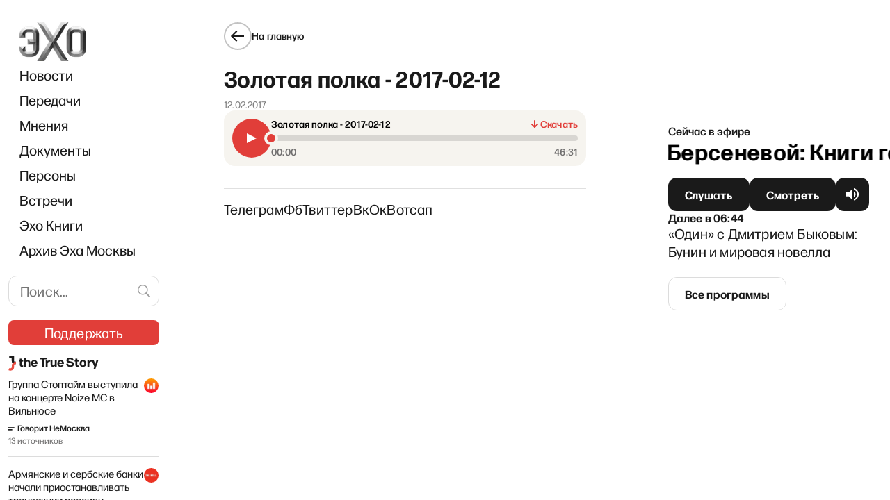

--- FILE ---
content_type: text/html; charset=utf-8
request_url: https://echofm.online/archive/zoloto/103555
body_size: 16204
content:
<!DOCTYPE html><html lang="ru"><head><meta charSet="utf-8"/><meta name="viewport" content="width=device-width"/><link rel="preload" as="image" imageSrcSet="/_next/image?url=%2F_next%2Fstatic%2Fmedia%2Flogo.69ea7ae1.png&amp;w=96&amp;q=85 1x, /_next/image?url=%2F_next%2Fstatic%2Fmedia%2Flogo.69ea7ae1.png&amp;w=192&amp;q=85 2x"/><link rel="preload" as="image" imageSrcSet="/_next/image?url=%2F_next%2Fstatic%2Fmedia%2Flogo.69ea7ae1.png&amp;w=82&amp;q=85 1x, /_next/image?url=%2F_next%2Fstatic%2Fmedia%2Flogo.69ea7ae1.png&amp;w=164&amp;q=85 2x"/><script async="" src="https://pagead2.googlesyndication.com/pagead/js/adsbygoogle.js?client=ca-pub-6591070051173827" crossorigin="anonymous"></script><script async="" src="https://securepubads.g.doubleclick.net/tag/js/gpt.js"></script><script>
	window.googletag = window.googletag || {cmd: []};
	googletag.cmd.push(function() {
		var responsiveAdSlot = googletag
			.defineSlot('/22867665140/headline_mobile1', [[641,167], [320, 242], [300, 250], [728, 90], [970, 90], [970, 250], [1, 90]], 'div-gpt-ad-1674824950637-0')
			.addService(googletag.pubads());
		var mapping = googletag.sizeMapping()
				.addSize([970, 0], [[970, 250], [970, 90], [728, 90], [641, 167]])
        .addSize([728, 0], [[728, 90], [1, 90], [641, 167]])
        .addSize([320, 0], [[320, 242], [300, 250], [1, 90]])
				.addSize([0, 0], [])
				.build();
		responsiveAdSlot.defineSizeMapping(mapping);
		var siteHostname = atob('ZWNob2ZtLm9ubGluZQ==');
		if (window.location.hostname !== siteHostname) {
			googletag.pubads().set('page_url', 'https://' + siteHostname + window.location.pathname);
		}
		googletag.pubads().enableSingleRequest();
		googletag.pubads().collapseEmptyDivs();
		googletag.enableServices();
	});
	googletag.cmd.push(function() {
    googletag.defineSlot('/22867665140/podval_300_250', [300, 250], 'div-gpt-ad-1711565114838-0').addService(googletag.pubads());
    googletag.pubads().enableSingleRequest();
    googletag.enableServices();
  });
</script><script>
(function(w,d,s,l,i){w[l]=w[l]||[];w[l].push({'gtm.start':
new Date().getTime(),event:'gtm.js'});var f=d.getElementsByTagName(s)[0],
j=d.createElement(s),dl=l!='dataLayer'?'&l='+l:'';j.async=true;j.src=
'https://www.googletagmanager.com/gtm.js?id='+i+dl;f.parentNode.insertBefore(j,f);
})(window,document,'script','dataLayer','GTM-WWGSH45C');
</script><link rel="icon" href="/favicon.ico"/><link rel="manifest" href="/manifest.json"/><link rel="preconnect" href="https://fonts.googleapis.com"/><link rel="preconnect" href="https://fonts.gstatic.com" crossorigin=""/><meta name="robots" content="index,follow"/><meta name="twitter:site" content="@echofm_online"/><meta property="og:url" content="https://echofm.online"/><meta property="og:type" content="website"/><meta property="og:locale" content="ru_RU"/><meta name="next-head-count" content="18"/><link rel="preconnect" href="https://fonts.gstatic.com" crossorigin /><link rel="preload" href="/_next/static/css/7c6582ceefec9188.css" as="style"/><link rel="stylesheet" href="/_next/static/css/7c6582ceefec9188.css" data-n-g=""/><noscript data-n-css=""></noscript><script defer="" nomodule="" src="/_next/static/chunks/polyfills-c67a75d1b6f99dc8.js"></script><script src="/_next/static/chunks/webpack-e0a97e7344701eeb.js" defer=""></script><script src="/_next/static/chunks/framework-2cc16d8c1217359a.js" defer=""></script><script src="/_next/static/chunks/main-cce87ea016eb46b8.js" defer=""></script><script src="/_next/static/chunks/pages/_app-d6f14fd9f1c765e4.js" defer=""></script><script src="/_next/static/chunks/719-2721070c7f0e0878.js" defer=""></script><script src="/_next/static/chunks/6664-09f369f464eea3d5.js" defer=""></script><script src="/_next/static/chunks/2738-0d7026828b8a8bc8.js" defer=""></script><script src="/_next/static/chunks/9230-b555a220a276b1ef.js" defer=""></script><script src="/_next/static/chunks/7127-60cb1230bb66a24f.js" defer=""></script><script src="/_next/static/chunks/9832-bb3f4b6d9bf917ce.js" defer=""></script><script src="/_next/static/chunks/7114-fa6274425aa2de5c.js" defer=""></script><script src="/_next/static/chunks/pages/archive/%5BprogramSlug%5D/%5BepisodeId%5D-e0104e94bcb11ff9.js" defer=""></script><script src="/_next/static/JIK811M5Y9xYd_KmyAg-5/_buildManifest.js" defer=""></script><script src="/_next/static/JIK811M5Y9xYd_KmyAg-5/_ssgManifest.js" defer=""></script><style data-styled="" data-styled-version="5.3.5">.dgBfPy{display:grid;grid-auto-flow:column;background-color:inherit;--navbar-width:221px;--gap-width-left-dir:4.2%;--gap-width-right-dir:5%;--free-space-dir:calc(100% - var(--navbar-width) - var(--gap-width-left-dir) - var(--gap-width-right-dir));--main-width-dir:calc(var(--free-space-dir) * 0.549);--broadcast-width-dir:calc(var(--free-space-dir) * 0.451);--gap-width-left:7.9%;--gap-width-right:9.2%;--free-space:calc(100% - var(--navbar-width) - var(--gap-width-left) - var(--gap-width-right));--main-width:calc(var(--free-space) * 0.62);--broadcast-width:calc(var(--free-space) * 0.38);grid-template-areas: "adv-filler adv-filler adv-header adv-header adv-header" "navbar . main . broadcast";grid-template-columns:var(--navbar-width) var(--gap-width-left) var(--main-width) var(--gap-width-right) var(--broadcast-width);height:100vh;overflow:auto;}/*!sc*/
@media (max-width:1024px){.dgBfPy{display:-webkit-box;display:-webkit-flex;display:-ms-flexbox;display:flex;-webkit-flex-direction:column;-ms-flex-direction:column;flex-direction:column;-webkit-align-items:center;-webkit-box-align:center;-ms-flex-align:center;align-items:center;}}/*!sc*/
.dgBfPy > header{grid-area:navbar;position:relative;background-color:inherit;z-index:8999;top:0;max-width:var(--navbar-width);padding:32px 0 0 12px;}/*!sc*/
@media (max-width:1024px){.dgBfPy > header{position:-webkit-sticky;position:sticky;padding:0;width:100%;max-width:100%;}}/*!sc*/
data-styled.g1[id="sc-a7fcfd50-0"]{content:"dgBfPy,"}/*!sc*/
.jAxqLc{grid-area:main;display:-webkit-box;display:-webkit-flex;display:-ms-flexbox;display:flex;-webkit-flex-direction:column;-ms-flex-direction:column;flex-direction:column;-webkit-box-pack:justify;-webkit-justify-content:space-between;-ms-flex-pack:justify;justify-content:space-between;-webkit-transition:all 0.15s;transition:all 0.15s;}/*!sc*/
@media (max-width:1024px){.jAxqLc{-webkit-order:3;-ms-flex-order:3;order:3;padding:16px;margin-left:initial;max-width:100%;width:100%;}}/*!sc*/
data-styled.g2[id="sc-a7fcfd50-1"]{content:"jAxqLc,"}/*!sc*/
.iLxbGu{display:-webkit-box;display:-webkit-flex;display:-ms-flexbox;display:flex;-webkit-flex-direction:row;-ms-flex-direction:row;flex-direction:row;-webkit-box-pack:justify;-webkit-justify-content:space-between;-ms-flex-pack:justify;justify-content:space-between;border-bottom:1px solid rgba(0,0,0,0.12);border-top:1px solid rgba(0,0,0,0.12);padding:24px 0;}/*!sc*/
@media(max-width:1180px){.iLxbGu{-webkit-flex-direction:column;-ms-flex-direction:column;flex-direction:column;gap:11px;}}/*!sc*/
data-styled.g5[id="sc-a7fcfd50-4"]{content:"iLxbGu,"}/*!sc*/
.BpSNP{display:-webkit-box;display:-webkit-flex;display:-ms-flexbox;display:flex;-webkit-flex-direction:column;-ms-flex-direction:column;flex-direction:column;gap:11px;}/*!sc*/
data-styled.g6[id="sc-a7fcfd50-5"]{content:"BpSNP,"}/*!sc*/
.fycryl{-webkit-flex:0 1 auto;-ms-flex:0 1 auto;flex:0 1 auto;white-space:nowrap;font-size:16px;font-style:normal;font-weight:500;line-height:24px;-webkit-letter-spacing:0.01em;-moz-letter-spacing:0.01em;-ms-letter-spacing:0.01em;letter-spacing:0.01em;}/*!sc*/
@media(max-width:300px){.fycryl{white-space:initial;}}/*!sc*/
@media (max-width:375px){.fycryl{-webkit-flex-basis:0;-ms-flex-preferred-size:0;flex-basis:0;}}/*!sc*/
.fycryl a{-webkit-text-decoration:none;text-decoration:none;font-weight:500;color:#1a1a1a;font-weight:500;}/*!sc*/
.fycryl a:hover{color:#f0776c;}/*!sc*/
data-styled.g7[id="sc-a7fcfd50-6"]{content:"fycryl,"}/*!sc*/
.dNnBkk{display:-webkit-box;display:-webkit-flex;display:-ms-flexbox;display:flex;-webkit-box-pack:justify;-webkit-justify-content:space-between;-ms-flex-pack:justify;justify-content:space-between;padding:24px 0;border-bottom:1px solid rgba(0,0,0,0.12);}/*!sc*/
@media (max-width:1260px){.dNnBkk{-webkit-flex-direction:column;-ms-flex-direction:column;flex-direction:column;gap:12px;}}/*!sc*/
data-styled.g8[id="sc-a7fcfd50-7"]{content:"dNnBkk,"}/*!sc*/
.jLiJHv{-webkit-flex:0 1 auto;-ms-flex:0 1 auto;flex:0 1 auto;display:-webkit-box;display:-webkit-flex;display:-ms-flexbox;display:flex;-webkit-flex-direction:column;-ms-flex-direction:column;flex-direction:column;-webkit-box-pack:center;-webkit-justify-content:center;-ms-flex-pack:center;justify-content:center;font-size:16px;font-style:normal;font-weight:500;line-height:24px;-webkit-letter-spacing:0.01em;-moz-letter-spacing:0.01em;-ms-letter-spacing:0.01em;letter-spacing:0.01em;}/*!sc*/
.jLiJHv a{-webkit-text-decoration:none;text-decoration:none;font-weight:500;color:#1a1a1a;}/*!sc*/
.jLiJHv a:hover{color:#f0776c;}/*!sc*/
data-styled.g9[id="sc-a7fcfd50-8"]{content:"jLiJHv,"}/*!sc*/
.gbXdhy{color:#E13E39;-webkit-text-decoration:underline;text-decoration:underline;-webkit-user-select:all;-moz-user-select:all;-ms-user-select:all;user-select:all;}/*!sc*/
data-styled.g10[id="sc-a7fcfd50-9"]{content:"gbXdhy,"}/*!sc*/
.ecOXmW{display:-webkit-box;display:-webkit-flex;display:-ms-flexbox;display:flex;-webkit-box-pack:justify;-webkit-justify-content:space-between;-ms-flex-pack:justify;justify-content:space-between;gap:17px;padding:24px 0;font-weight:400;font-size:14px;line-height:16px;-webkit-letter-spacing:0.01em;-moz-letter-spacing:0.01em;-ms-letter-spacing:0.01em;letter-spacing:0.01em;color:#706F6F;}/*!sc*/
@media (max-width:1024px){.ecOXmW{padding-bottom:8px;}}/*!sc*/
data-styled.g11[id="sc-a7fcfd50-10"]{content:"ecOXmW,"}/*!sc*/
.fIQwnq{display:-webkit-box;display:-webkit-flex;display:-ms-flexbox;display:flex;gap:18px;}/*!sc*/
@media(max-width:525px){.fIQwnq{-webkit-flex-direction:column;-ms-flex-direction:column;flex-direction:column;gap:8px;}}/*!sc*/
@media (min-width:1025px) and (max-width:1240px){.fIQwnq{-webkit-flex-direction:column;-ms-flex-direction:column;flex-direction:column;}}/*!sc*/
data-styled.g12[id="sc-a7fcfd50-11"]{content:"fIQwnq,"}/*!sc*/
.kLOtfo{display:-webkit-box;display:-webkit-flex;display:-ms-flexbox;display:flex;gap:8px;}/*!sc*/
@media(max-width:400px){.kLOtfo{-webkit-flex-direction:column;-ms-flex-direction:column;flex-direction:column;}}/*!sc*/
data-styled.g13[id="sc-a7fcfd50-12"]{content:"kLOtfo,"}/*!sc*/
.iDuIQG{-webkit-text-decoration:none;text-decoration:none;outline:none;display:-webkit-box;display:-webkit-flex;display:-ms-flexbox;display:flex;gap:4px;color:#1a1a1a;font-size:14px;line-height:16px;font-weight:500;-webkit-letter-spacing:0.01em;-moz-letter-spacing:0.01em;-ms-letter-spacing:0.01em;letter-spacing:0.01em;}/*!sc*/
data-styled.g14[id="sc-a7fcfd50-13"]{content:"iDuIQG,"}/*!sc*/
.fYaCdM{-webkit-text-decoration:none;text-decoration:none;font-weight:500;color:#1a1a1a;display:-webkit-box;display:-webkit-flex;display:-ms-flexbox;display:flex;gap:4px;-webkit-text-decoration:none;text-decoration:none;outline:none;height:16px;}/*!sc*/
.fYaCdM:hover{color:#f0776c;}/*!sc*/
data-styled.g15[id="sc-a7fcfd50-14"]{content:"fYaCdM,"}/*!sc*/
.jzryQX{display:-webkit-box;display:-webkit-flex;display:-ms-flexbox;display:flex;-webkit-align-items:center;-webkit-box-align:center;-ms-flex-align:center;align-items:center;-webkit-box-pack:center;-webkit-justify-content:center;-ms-flex-pack:center;justify-content:center;width:40px;height:40px;border:1px solid #1A1A1A;border-radius:50%;color:#1a1a1a;-webkit-transition:border-color 0.2s ease;transition:border-color 0.2s ease;}/*!sc*/
data-styled.g17[id="sc-b691c654-1"]{content:"jzryQX,"}/*!sc*/
.cXtdic{font-size:14px;font-weight:500;-webkit-letter-spacing:0.01em;-moz-letter-spacing:0.01em;-ms-letter-spacing:0.01em;letter-spacing:0.01em;color:#1a1a1a;}/*!sc*/
@media (max-width:1024px){.cXtdic{display:none;}}/*!sc*/
data-styled.g18[id="sc-b691c654-2"]{content:"cXtdic,"}/*!sc*/
.gaztAq{display:-webkit-inline-box;display:-webkit-inline-flex;display:-ms-inline-flexbox;display:inline-flex;cursor:pointer;gap:10px;-webkit-align-items:center;-webkit-box-align:center;-ms-flex-align:center;align-items:center;-webkit-text-decoration:none;text-decoration:none;}/*!sc*/
.gaztAq:hover .sc-b691c654-1{border-color:#1a1a1a;}/*!sc*/
@media (max-width:1024px){.gaztAq{margin-left:-4px;}}/*!sc*/
data-styled.g19[id="sc-b691c654-3"]{content:"gaztAq,"}/*!sc*/
.clEeFL{width:100%;padding-left:16px;}/*!sc*/
@media (max-width:1024px){.clEeFL{padding:0 16px;display:-webkit-box;display:-webkit-flex;display:-ms-flexbox;display:flex;-webkit-align-items:center;-webkit-box-align:center;-ms-flex-align:center;align-items:center;-webkit-flex-direction:column;-ms-flex-direction:column;flex-direction:column;}}/*!sc*/
.clEeFL .support{margin-left:-15px;margin-right:-15px;}/*!sc*/
data-styled.g31[id="sc-915d5eaa-0"]{content:"clEeFL,"}/*!sc*/
.gMaJRZ{display:none;-webkit-box-pack:justify;-webkit-justify-content:space-between;-ms-flex-pack:justify;justify-content:space-between;-webkit-align-items:center;-webkit-box-align:center;-ms-flex-align:center;align-items:center;width:100%;padding:12px 0;}/*!sc*/
@media (max-width:1024px){.gMaJRZ{display:-webkit-box;display:-webkit-flex;display:-ms-flexbox;display:flex;}}/*!sc*/
data-styled.g32[id="sc-915d5eaa-1"]{content:"gMaJRZ,"}/*!sc*/
.fMigeN{height:48px;display:-webkit-box;display:-webkit-flex;display:-ms-flexbox;display:flex;-webkit-box-pack:center;-webkit-justify-content:center;-ms-flex-pack:center;justify-content:center;-webkit-flex-basis:33.333%;-ms-flex-preferred-size:33.333%;flex-basis:33.333%;}/*!sc*/
.fMigeN:first-child{-webkit-box-pack:start;-webkit-justify-content:flex-start;-ms-flex-pack:start;justify-content:flex-start;}/*!sc*/
.fMigeN:last-child{-webkit-box-pack:end;-webkit-justify-content:flex-end;-ms-flex-pack:end;justify-content:flex-end;}/*!sc*/
data-styled.g33[id="sc-915d5eaa-2"]{content:"fMigeN,"}/*!sc*/
.nykNp{display:block;}/*!sc*/
.nykNp:not(.sc-915d5eaa-3:last-child){margin-bottom:16px;}/*!sc*/
@media (max-width:1024px){.nykNp{display:none;}}/*!sc*/
.jRgBFF{display:none;}/*!sc*/
.jRgBFF:not(.sc-915d5eaa-3:last-child){margin-bottom:16px;}/*!sc*/
@media (max-width:1024px){.jRgBFF{display:block;}}/*!sc*/
data-styled.g34[id="sc-915d5eaa-3"]{content:"nykNp,jRgBFF,"}/*!sc*/
.lfScdM{width:100%;padding-left:16px;margin-bottom:19px;}/*!sc*/
@media (max-width:1024px){.lfScdM{margin-bottom:initial;padding-left:initial;display:none;}}/*!sc*/
data-styled.g35[id="sc-915d5eaa-4"]{content:"lfScdM,"}/*!sc*/
.bluSYW{width:100%;}/*!sc*/
@media (max-width:1024px){.bluSYW{padding:0 8px 10px 8px;float:none;display:-webkit-box;display:-webkit-flex;display:-ms-flexbox;display:flex;-webkit-box-pack:justify;-webkit-justify-content:space-between;-ms-flex-pack:justify;justify-content:space-between;overflow-x:auto;}}/*!sc*/
data-styled.g36[id="sc-915d5eaa-5"]{content:"bluSYW,"}/*!sc*/
.jyUGPh a{display:inline-block;padding:8px 0;font-size:20px;color:#1a1a1a;-webkit-text-decoration:none;text-decoration:none;-webkit-transition:color 0.2s ease;transition:color 0.2s ease;}/*!sc*/
@media (max-width:1024px){.jyUGPh a{padding:10px 8px;white-space:nowrap;}}/*!sc*/
.jyUGPh a:hover,.jyUGPh a:active{color:#e13e39;}/*!sc*/
.jyUGPh a.navbar-item-red{color:#e13e39;}/*!sc*/
.jyUGPh a.navbar-item-red:hover,.jyUGPh a.navbar-item-red:active{opacity:0.7;}/*!sc*/
data-styled.g37[id="sc-915d5eaa-6"]{content:"jyUGPh,"}/*!sc*/
.eWSSKb{display:none;}/*!sc*/
@media (max-width:1024px){.eWSSKb{display:block;margin:0 16px;}}/*!sc*/
data-styled.g38[id="sc-915d5eaa-7"]{content:"eWSSKb,"}/*!sc*/
.cXEhKI{-webkit-text-decoration:none;text-decoration:none;font-weight:500;color:#1a1a1a;display:-webkit-box;display:-webkit-flex;display:-ms-flexbox;display:flex;-webkit-align-items:center;-webkit-box-align:center;-ms-flex-align:center;align-items:center;}/*!sc*/
.cXEhKI:hover{color:#f0776c;}/*!sc*/
data-styled.g39[id="sc-915d5eaa-8"]{content:"cXEhKI,"}/*!sc*/
.hIwQUf{margin-bottom:30px;margin-right:-8px;}/*!sc*/
@media (max-width:1024px){.hIwQUf{display:none;}}/*!sc*/
data-styled.g40[id="sc-915d5eaa-9"]{content:"hIwQUf,"}/*!sc*/
.DoOiJ{border:1px solid #dcdcdc;border-radius:12px;padding:8px 42px 8px 16px;width:100%;-webkit-letter-spacing:0.01em;-moz-letter-spacing:0.01em;-ms-letter-spacing:0.01em;letter-spacing:0.01em;font-size:20px;line-height:26px;}/*!sc*/
data-styled.g42[id="sc-635f4cf1-1"]{content:"DoOiJ,"}/*!sc*/
.cyEbtN{position:absolute;top:50%;margin-top:-21px;right:0;background-color:transparent;color:#9e9e9e;padding:9px 10px;cursor:pointer;}/*!sc*/
.cyEbtN:hover{color:#f0776c;}/*!sc*/
data-styled.g43[id="sc-635f4cf1-2"]{content:"cyEbtN,"}/*!sc*/
.gVqVHv{margin-bottom:20px;margin-right:-8px;position:relative;}/*!sc*/
@media (max-width:1024px){.gVqVHv{display:none;}}/*!sc*/
data-styled.g44[id="sc-635f4cf1-3"]{content:"gVqVHv,"}/*!sc*/
.eKTysQ{-webkit-text-decoration:none;text-decoration:none;position:relative;display:-webkit-inline-box;display:-webkit-inline-flex;display:-ms-inline-flexbox;display:inline-flex;-webkit-align-items:center;-webkit-box-align:center;-ms-flex-align:center;align-items:center;-webkit-box-pack:center;-webkit-justify-content:center;-ms-flex-pack:center;justify-content:center;gap:4px;height:48px;padding-left:24px;padding-right:24px;padding-top:0;padding-bottom:0;color:#fff;border:none;border-radius:12px;background-color:transparent;cursor:pointer;}/*!sc*/
.eKTysQ.cube{-webkit-flex-shrink:0;-ms-flex-negative:0;flex-shrink:0;width:48px;padding-left:0;padding-right:0;}/*!sc*/
.eKTysQ.wide{width:100%;}/*!sc*/
.eKTysQ:before,.eKTysQ:after{position:absolute;top:0;left:0;width:100%;height:100%;background-size:100% 100%;border-radius:inherit;-webkit-transition:opacity 0.2s ease;transition:opacity 0.2s ease;content:'';}/*!sc*/
.eKTysQ:before{z-index:1;}/*!sc*/
.eKTysQ:after{z-index:2;opacity:0;}/*!sc*/
.eKTysQ:hover:after,.eKTysQ:active:after{opacity:1;}/*!sc*/
.eKTysQ span{position:relative;z-index:3;display:inline-block;font-size:16px;-webkit-letter-spacing:0.01em;-moz-letter-spacing:0.01em;-ms-letter-spacing:0.01em;letter-spacing:0.01em;font-weight:bold;-webkit-transition:-webkit-transform 0.2s ease;-webkit-transition:transform 0.2s ease;transition:transform 0.2s ease;}/*!sc*/
.eKTysQ:active span{-webkit-transform:translateY(2px);-ms-transform:translateY(2px);transform:translateY(2px);}/*!sc*/
.eKTysQ.size--s{height:40px;}/*!sc*/
.eKTysQ.size--xs{height:36px;border-radius:8px;}/*!sc*/
.eKTysQ.size--nm{height:44px;}/*!sc*/
.eKTysQ.fontSize--s span{font-size:14px;line-height:24px;}/*!sc*/
.eKTysQ.fontSize--nm > span > span{font-size:16px !important;font-weight:700 !important;}/*!sc*/
.eKTysQ.fontSize--l span{font-size:20px;line-height:26px;}/*!sc*/
.eKTysQ:before{background-color:#1a1a1a;}/*!sc*/
.eKTysQ.eKTysQ.loading:before{background-color:#3a3a3a;background-image:linear-gradient( 160deg, rgba(255,255,255,0) 0%, rgba(255,255,255,0) 0%, rgba(255,255,255,0.2) 50%, rgba(255,255,255,0) 100% );background-repeat:repeat-y;background-position:-1000px 0;-webkit-animation:shimmerBackground 2s linear infinite;animation:shimmerBackground 2s linear infinite;cursor:default;}/*!sc*/
.eKTysQ:after{background-image:linear-gradient(to bottom,rgba(225,62,57,0) 0%,rgba(225,62,57,0.4) 100%);}/*!sc*/
.eKTysQ.type--outline{color:#1a1a1a;}/*!sc*/
.eKTysQ.type--outline:before{background-color:transparent;border:1px solid #dcdcdc;}/*!sc*/
.eKTysQ.type--outline:hover:before{opacity:0;}/*!sc*/
.eKTysQ.type--red{color:#fff;}/*!sc*/
.eKTysQ.type--red:before{background-color:#e13e39;}/*!sc*/
.eKTysQ.type--red:after{background-image:none;background-color:#f0776c;}/*!sc*/
.eKTysQ.type--donate{text-transform:uppercase;-webkit-text-decoration:none;text-decoration:none;}/*!sc*/
.eKTysQ.type--donate:before{background-image: url('data:image/svg+xml;utf8,%3Csvg%20width%3D%22560%22%20height%3D%22109%22%20viewBox%3D%220%200%20560%20109%22%20fill%3D%22none%22%20xmlns%3D%22http%3A%2F%2Fwww.w3.org%2F2000%2Fsvg%22%3E%0A%09%3Cg%20opacity%3D%220.05%22%3E%0A%09%09%3Cmask%20id%3D%22mask0_5270_26733%22%20style%3D%22mask-type%3Aalpha%22%20maskUnits%3D%22userSpaceOnUse%22%20x%3D%220%22%20y%3D%220%22%20width%3D%22560%22%20height%3D%22109%22%3E%0A%09%09%09%3Crect%20width%3D%22560%22%20height%3D%22109%22%20rx%3D%228%22%20fill%3D%22url(%23paint0_linear_5270_26733)%22%2F%3E%0A%09%09%3C%2Fmask%3E%0A%09%09%3Cg%20mask%3D%22url(%23mask0_5270_26733)%22%3E%0A%09%09%09%3Cpath%20d%3D%22M341.5%20-25L288%20135%22%20stroke%3D%22black%22%20stroke-width%3D%2215%22%20style%3D%22mix-blend-mode%3Aoverlay%22%2F%3E%0A%09%09%09%3Cpath%20d%3D%22M271.5%20-25L218%20135%22%20stroke%3D%22black%22%20stroke-width%3D%2215%22%20style%3D%22mix-blend-mode%3Aoverlay%22%2F%3E%0A%09%09%09%3Cpath%20d%3D%22M551.5%20-25L498%20135%22%20stroke%3D%22black%22%20stroke-width%3D%2215%22%20style%3D%22mix-blend-mode%3Aoverlay%22%2F%3E%0A%09%09%09%3Cpath%20d%3D%22M166.5%20-25L113%20135%22%20stroke%3D%22black%22%20stroke-width%3D%2215%22%20style%3D%22mix-blend-mode%3Aoverlay%22%2F%3E%0A%09%09%09%3Cpath%20d%3D%22M61.5%20-25L8%20135%22%20stroke%3D%22black%22%20stroke-width%3D%2215%22%20style%3D%22mix-blend-mode%3Aoverlay%22%2F%3E%0A%09%09%09%3Cpath%20d%3D%22M446.5%20-25L393%20135%22%20stroke%3D%22black%22%20stroke-width%3D%2215%22%20style%3D%22mix-blend-mode%3Aoverlay%22%2F%3E%0A%09%09%09%3Cpath%20d%3D%22M376.5%20-25L323%20135%22%20stroke%3D%22black%22%20stroke-width%3D%2215%22%20style%3D%22mix-blend-mode%3Aoverlay%22%2F%3E%0A%09%09%09%3Cpath%20d%3D%22M586.5%20-25L533%20135%22%20stroke%3D%22black%22%20stroke-width%3D%2215%22%20style%3D%22mix-blend-mode%3Aoverlay%22%2F%3E%0A%09%09%09%3Cpath%20d%3D%22M236.5%20-25L183%20135%22%20stroke%3D%22black%22%20stroke-width%3D%2215%22%20style%3D%22mix-blend-mode%3Aoverlay%22%2F%3E%0A%09%09%09%3Cpath%20d%3D%22M131.5%20-25L78%20135%22%20stroke%3D%22black%22%20stroke-width%3D%2215%22%20style%3D%22mix-blend-mode%3Aoverlay%22%2F%3E%0A%09%09%09%3Cpath%20d%3D%22M481.5%20-25L428%20135%22%20stroke%3D%22black%22%20stroke-width%3D%2215%22%20style%3D%22mix-blend-mode%3Aoverlay%22%2F%3E%0A%09%09%09%3Cpath%20d%3D%22M306.5%20-25L253%20135%22%20stroke%3D%22black%22%20stroke-width%3D%2215%22%20style%3D%22mix-blend-mode%3Aoverlay%22%2F%3E%0A%09%09%09%3Cpath%20d%3D%22M201.5%20-25L148%20135%22%20stroke%3D%22black%22%20stroke-width%3D%2215%22%20style%3D%22mix-blend-mode%3Aoverlay%22%2F%3E%0A%09%09%09%3Cpath%20d%3D%22M516.5%20-25L463%20135%22%20stroke%3D%22black%22%20stroke-width%3D%2215%22%20style%3D%22mix-blend-mode%3Aoverlay%22%2F%3E%0A%09%09%09%3Cpath%20d%3D%22M96.5%20-25L43%20135%22%20stroke%3D%22black%22%20stroke-width%3D%2215%22%20style%3D%22mix-blend-mode%3Aoverlay%22%2F%3E%0A%09%09%09%3Cpath%20d%3D%22M26.5%20-25L-27%20135%22%20stroke%3D%22black%22%20stroke-width%3D%2215%22%20style%3D%22mix-blend-mode%3Aoverlay%22%2F%3E%0A%09%09%09%3Cpath%20d%3D%22M411.5%20-25L358%20135%22%20stroke%3D%22black%22%20stroke-width%3D%2215%22%20style%3D%22mix-blend-mode%3Aoverlay%22%2F%3E%0A%09%09%3C%2Fg%3E%0A%09%3C%2Fg%3E%0A%09%3Cdefs%3E%0A%09%09%3ClinearGradient%20id%3D%22paint0_linear_5270_26733%22%20x1%3D%224.44118%22%20y1%3D%2243.0617%22%20x2%3D%22551.693%22%20y2%3D%2278.6573%22%20gradientUnits%3D%22userSpaceOnUse%22%3E%0A%09%09%09%3Cstop%20stop-color%3D%22%23E13E39%22%2F%3E%0A%09%09%09%3Cstop%20offset%3D%221%22%20stop-color%3D%22%23F2935D%22%2F%3E%0A%09%09%3C%2FlinearGradient%3E%0A%09%3C%2Fdefs%3E%0A%3C%2Fsvg%3E%0A'), linear-gradient(90.73deg,#E13E39 1.28%,#F2935D 98.19%);background-origin:border-box;background-clip: border-box, border-box;background-repeat: no-repeat, no-repeat;background-size:cover,100% 100%;background-position:0 0,0 0;-webkit-text-decoration:none;text-decoration:none;}/*!sc*/
.eKTysQ.type--donate:before.disabled{opacity:0.5;pointer-events:none;}/*!sc*/
.eKTysQ.type--donate:before span{font-weight:bold;}/*!sc*/
.iPsAlg{-webkit-text-decoration:none;text-decoration:none;position:relative;display:-webkit-inline-box;display:-webkit-inline-flex;display:-ms-inline-flexbox;display:inline-flex;-webkit-align-items:center;-webkit-box-align:center;-ms-flex-align:center;align-items:center;-webkit-box-pack:center;-webkit-justify-content:center;-ms-flex-pack:center;justify-content:center;gap:4px;height:48px;padding-left:5px;padding-right:5px;padding-top:0;padding-bottom:0;color:#fff;border:none;border-radius:12px;background-color:transparent;cursor:pointer;}/*!sc*/
.iPsAlg.cube{-webkit-flex-shrink:0;-ms-flex-negative:0;flex-shrink:0;width:48px;padding-left:0;padding-right:0;}/*!sc*/
.iPsAlg.wide{width:100%;}/*!sc*/
.iPsAlg:before,.iPsAlg:after{position:absolute;top:0;left:0;width:100%;height:100%;background-size:100% 100%;border-radius:inherit;-webkit-transition:opacity 0.2s ease;transition:opacity 0.2s ease;content:'';}/*!sc*/
.iPsAlg:before{z-index:1;}/*!sc*/
.iPsAlg:after{z-index:2;opacity:0;}/*!sc*/
.iPsAlg:hover:after,.iPsAlg:active:after{opacity:1;}/*!sc*/
.iPsAlg span{position:relative;z-index:3;display:inline-block;font-size:16px;-webkit-letter-spacing:0.01em;-moz-letter-spacing:0.01em;-ms-letter-spacing:0.01em;letter-spacing:0.01em;font-weight:bold;-webkit-transition:-webkit-transform 0.2s ease;-webkit-transition:transform 0.2s ease;transition:transform 0.2s ease;}/*!sc*/
.iPsAlg:active span{-webkit-transform:translateY(2px);-ms-transform:translateY(2px);transform:translateY(2px);}/*!sc*/
.iPsAlg.size--s{height:40px;}/*!sc*/
.iPsAlg.size--xs{height:36px;border-radius:8px;}/*!sc*/
.iPsAlg.size--nm{height:44px;}/*!sc*/
.iPsAlg.fontSize--s span{font-size:14px;line-height:24px;}/*!sc*/
.iPsAlg.fontSize--nm > span > span{font-size:16px !important;font-weight:700 !important;}/*!sc*/
.iPsAlg.fontSize--l span{font-size:20px;line-height:26px;}/*!sc*/
.iPsAlg:before{background-color:#1a1a1a;}/*!sc*/
.iPsAlg.iPsAlg.loading:before{background-color:#3a3a3a;background-image:linear-gradient( 160deg, rgba(255,255,255,0) 0%, rgba(255,255,255,0) 0%, rgba(255,255,255,0.2) 50%, rgba(255,255,255,0) 100% );background-repeat:repeat-y;background-position:-1000px 0;-webkit-animation:shimmerBackground 2s linear infinite;animation:shimmerBackground 2s linear infinite;cursor:default;}/*!sc*/
.iPsAlg:after{background-image:linear-gradient(to bottom,rgba(225,62,57,0) 0%,rgba(225,62,57,0.4) 100%);}/*!sc*/
.iPsAlg.type--outline{color:#1a1a1a;}/*!sc*/
.iPsAlg.type--outline:before{background-color:transparent;border:1px solid #dcdcdc;}/*!sc*/
.iPsAlg.type--outline:hover:before{opacity:0;}/*!sc*/
.iPsAlg.type--red{color:#fff;}/*!sc*/
.iPsAlg.type--red:before{background-color:#e13e39;}/*!sc*/
.iPsAlg.type--red:after{background-image:none;background-color:#f0776c;}/*!sc*/
.iPsAlg.type--donate{text-transform:uppercase;-webkit-text-decoration:none;text-decoration:none;}/*!sc*/
.iPsAlg.type--donate:before{background-image: url('data:image/svg+xml;utf8,%3Csvg%20width%3D%22560%22%20height%3D%22109%22%20viewBox%3D%220%200%20560%20109%22%20fill%3D%22none%22%20xmlns%3D%22http%3A%2F%2Fwww.w3.org%2F2000%2Fsvg%22%3E%0A%09%3Cg%20opacity%3D%220.05%22%3E%0A%09%09%3Cmask%20id%3D%22mask0_5270_26733%22%20style%3D%22mask-type%3Aalpha%22%20maskUnits%3D%22userSpaceOnUse%22%20x%3D%220%22%20y%3D%220%22%20width%3D%22560%22%20height%3D%22109%22%3E%0A%09%09%09%3Crect%20width%3D%22560%22%20height%3D%22109%22%20rx%3D%228%22%20fill%3D%22url(%23paint0_linear_5270_26733)%22%2F%3E%0A%09%09%3C%2Fmask%3E%0A%09%09%3Cg%20mask%3D%22url(%23mask0_5270_26733)%22%3E%0A%09%09%09%3Cpath%20d%3D%22M341.5%20-25L288%20135%22%20stroke%3D%22black%22%20stroke-width%3D%2215%22%20style%3D%22mix-blend-mode%3Aoverlay%22%2F%3E%0A%09%09%09%3Cpath%20d%3D%22M271.5%20-25L218%20135%22%20stroke%3D%22black%22%20stroke-width%3D%2215%22%20style%3D%22mix-blend-mode%3Aoverlay%22%2F%3E%0A%09%09%09%3Cpath%20d%3D%22M551.5%20-25L498%20135%22%20stroke%3D%22black%22%20stroke-width%3D%2215%22%20style%3D%22mix-blend-mode%3Aoverlay%22%2F%3E%0A%09%09%09%3Cpath%20d%3D%22M166.5%20-25L113%20135%22%20stroke%3D%22black%22%20stroke-width%3D%2215%22%20style%3D%22mix-blend-mode%3Aoverlay%22%2F%3E%0A%09%09%09%3Cpath%20d%3D%22M61.5%20-25L8%20135%22%20stroke%3D%22black%22%20stroke-width%3D%2215%22%20style%3D%22mix-blend-mode%3Aoverlay%22%2F%3E%0A%09%09%09%3Cpath%20d%3D%22M446.5%20-25L393%20135%22%20stroke%3D%22black%22%20stroke-width%3D%2215%22%20style%3D%22mix-blend-mode%3Aoverlay%22%2F%3E%0A%09%09%09%3Cpath%20d%3D%22M376.5%20-25L323%20135%22%20stroke%3D%22black%22%20stroke-width%3D%2215%22%20style%3D%22mix-blend-mode%3Aoverlay%22%2F%3E%0A%09%09%09%3Cpath%20d%3D%22M586.5%20-25L533%20135%22%20stroke%3D%22black%22%20stroke-width%3D%2215%22%20style%3D%22mix-blend-mode%3Aoverlay%22%2F%3E%0A%09%09%09%3Cpath%20d%3D%22M236.5%20-25L183%20135%22%20stroke%3D%22black%22%20stroke-width%3D%2215%22%20style%3D%22mix-blend-mode%3Aoverlay%22%2F%3E%0A%09%09%09%3Cpath%20d%3D%22M131.5%20-25L78%20135%22%20stroke%3D%22black%22%20stroke-width%3D%2215%22%20style%3D%22mix-blend-mode%3Aoverlay%22%2F%3E%0A%09%09%09%3Cpath%20d%3D%22M481.5%20-25L428%20135%22%20stroke%3D%22black%22%20stroke-width%3D%2215%22%20style%3D%22mix-blend-mode%3Aoverlay%22%2F%3E%0A%09%09%09%3Cpath%20d%3D%22M306.5%20-25L253%20135%22%20stroke%3D%22black%22%20stroke-width%3D%2215%22%20style%3D%22mix-blend-mode%3Aoverlay%22%2F%3E%0A%09%09%09%3Cpath%20d%3D%22M201.5%20-25L148%20135%22%20stroke%3D%22black%22%20stroke-width%3D%2215%22%20style%3D%22mix-blend-mode%3Aoverlay%22%2F%3E%0A%09%09%09%3Cpath%20d%3D%22M516.5%20-25L463%20135%22%20stroke%3D%22black%22%20stroke-width%3D%2215%22%20style%3D%22mix-blend-mode%3Aoverlay%22%2F%3E%0A%09%09%09%3Cpath%20d%3D%22M96.5%20-25L43%20135%22%20stroke%3D%22black%22%20stroke-width%3D%2215%22%20style%3D%22mix-blend-mode%3Aoverlay%22%2F%3E%0A%09%09%09%3Cpath%20d%3D%22M26.5%20-25L-27%20135%22%20stroke%3D%22black%22%20stroke-width%3D%2215%22%20style%3D%22mix-blend-mode%3Aoverlay%22%2F%3E%0A%09%09%09%3Cpath%20d%3D%22M411.5%20-25L358%20135%22%20stroke%3D%22black%22%20stroke-width%3D%2215%22%20style%3D%22mix-blend-mode%3Aoverlay%22%2F%3E%0A%09%09%3C%2Fg%3E%0A%09%3C%2Fg%3E%0A%09%3Cdefs%3E%0A%09%09%3ClinearGradient%20id%3D%22paint0_linear_5270_26733%22%20x1%3D%224.44118%22%20y1%3D%2243.0617%22%20x2%3D%22551.693%22%20y2%3D%2278.6573%22%20gradientUnits%3D%22userSpaceOnUse%22%3E%0A%09%09%09%3Cstop%20stop-color%3D%22%23E13E39%22%2F%3E%0A%09%09%09%3Cstop%20offset%3D%221%22%20stop-color%3D%22%23F2935D%22%2F%3E%0A%09%09%3C%2FlinearGradient%3E%0A%09%3C%2Fdefs%3E%0A%3C%2Fsvg%3E%0A'), linear-gradient(90.73deg,#E13E39 1.28%,#F2935D 98.19%);background-origin:border-box;background-clip: border-box, border-box;background-repeat: no-repeat, no-repeat;background-size:cover,100% 100%;background-position:0 0,0 0;-webkit-text-decoration:none;text-decoration:none;}/*!sc*/
.iPsAlg.type--donate:before.disabled{opacity:0.5;pointer-events:none;}/*!sc*/
.iPsAlg.type--donate:before span{font-weight:500;}/*!sc*/
data-styled.g46[id="sc-4b3bb280-1"]{content:"eKTysQ,iPsAlg,"}/*!sc*/
.iAfJKv{position:relative;display:-webkit-box;display:-webkit-flex;display:-ms-flexbox;display:flex;-webkit-box-pack:center;-webkit-justify-content:center;-ms-flex-pack:center;justify-content:center;padding:20px 16px 16px;margin-right:-8px;border:1px solid #dcdcdc;border-radius:0px 12px 12px 12px;margin-bottom:20px;}/*!sc*/
.iAfJKv p{font-size:15px;line-height:19px;}/*!sc*/
.iAfJKv.merch{padding:20px 0;border:0;border-bottom:1px solid #dcdcdc;border-radius:0;text-align:left;margin:0;}/*!sc*/
@media (max-width:1024px){.iAfJKv{display:none;margin-right:initial;border-radius:12px;text-align:center;}}/*!sc*/
.gLoMrn{position:relative;display:none;-webkit-box-pack:center;-webkit-justify-content:center;-ms-flex-pack:center;justify-content:center;padding:20px 16px 16px;margin-right:-8px;border:1px solid #dcdcdc;border-radius:0px 12px 12px 12px;margin-bottom:20px;}/*!sc*/
.gLoMrn p{font-size:15px;line-height:19px;}/*!sc*/
.gLoMrn.merch{padding:20px 0;border:0;border-bottom:1px solid #dcdcdc;border-radius:0;text-align:left;margin:0;}/*!sc*/
@media (max-width:1024px){.gLoMrn{display:-webkit-box;display:-webkit-flex;display:-ms-flexbox;display:flex;margin-right:initial;margin:8px;border-radius:12px;text-align:center;}}/*!sc*/
data-styled.g48[id="sc-58fb4c5f-0"]{content:"iAfJKv,gLoMrn,"}/*!sc*/
.dnUtCp{max-width:275px;width:auto;}/*!sc*/
.kPrXZS{max-width:100%;width:100%;}/*!sc*/
data-styled.g49[id="sc-58fb4c5f-1"]{content:"dnUtCp,kPrXZS,"}/*!sc*/
.hjVNPv{gap:8px;display:-webkit-box;display:-webkit-flex;display:-ms-flexbox;display:flex;}/*!sc*/
data-styled.g51[id="sc-58fb4c5f-3"]{content:"hjVNPv,"}/*!sc*/
.jauhuN{margin-right:-8px;margin-bottom:12px;}/*!sc*/
.jauhuN .sc-4b3bb280-1 span{font-size:20px;font-style:normal;font-weight:400;line-height:26px;-webkit-letter-spacing:0.01em;-moz-letter-spacing:0.01em;-ms-letter-spacing:0.01em;letter-spacing:0.01em;}/*!sc*/
@media (max-width:1024px){.jauhuN{display:none;}}/*!sc*/
.dusOLD{width:100%;display:none;}/*!sc*/
.dusOLD .sc-4b3bb280-1 span{font-size:20px;font-style:normal;font-weight:400;line-height:26px;-webkit-letter-spacing:0.01em;-moz-letter-spacing:0.01em;-ms-letter-spacing:0.01em;letter-spacing:0.01em;}/*!sc*/
@media (max-width:1024px){.dusOLD{display:-webkit-box;display:-webkit-flex;display:-ms-flexbox;display:flex;-webkit-order:1;-ms-flex-order:1;order:1;margin:initial;margin-top:15px;padding:0 16px;}.dusOLD .sc-4b3bb280-1{width:100%;}}/*!sc*/
data-styled.g52[id="sc-58fb4c5f-4"]{content:"jauhuN,dusOLD,"}/*!sc*/
.eIUZBO{text-align:center;padding:24px 0;border-bottom:1px solid rgba(0,0,0,0.12);border-top:none;}/*!sc*/
.eIUZBO .sc-4b3bb280-0{width:100%;}/*!sc*/
data-styled.g56[id="sc-303cc8e5-0"]{content:"eIUZBO,"}/*!sc*/
.hccjnZ{position:relative;margin:0 auto;max-width:1160px;padding:22px;border-radius:16px;background:#1A1A1A;background-image:url('data:image/svg+xml,<svg width="564" height="184" viewBox="0 0 564 184" fill="none" xmlns="http://www.w3.org/2000/svg"><g clip-path="url(%23clip0_3368_15565)"><rect width="564" height="184" rx="16" fill="%231A1A1A"/><g opacity="0.33" filter="url(%23filter0_f_3368_15565)"><circle cx="532.309" cy="159.152" r="91.4753" transform="rotate(-30 532.309 159.152)" stroke="%23F0776C" stroke-width="6.84381"/></g><g opacity="0.44" filter="url(%23filter1_f_3368_15565)"><circle cx="532.49" cy="159.294" r="54.5274" transform="rotate(-30 532.49 159.294)" stroke="%23F0776C" stroke-width="8.66883"/></g><g opacity="0.22" filter="url(%23filter2_f_3368_15565)"><circle cx="532.484" cy="159.132" r="129.862" transform="rotate(-30 532.484 159.132)" stroke="%23F0776C" stroke-width="9.12508"/></g><g opacity="0.06" filter="url(%23filter3_f_3368_15565)"><circle cx="532.574" cy="159.26" r="175.243" transform="rotate(-30 532.574 159.26)" stroke="%23F0776C" stroke-width="15.5126"/></g><g opacity="0.03" filter="url(%23filter4_f_3368_15565)"><circle cx="532.495" cy="159.132" r="219.917" transform="rotate(-30 532.495 159.132)" stroke="%23F0776C" stroke-width="15.5126"/></g><ellipse opacity="0.32" cx="296" cy="514.5" rx="674" ry="673.5" fill="url(%23paint0_radial_3368_15565)"/></g><defs><filter id="filter0_f_3368_15565" x="430.902" y="57.7462" width="202.812" height="202.81" filterUnits="userSpaceOnUse" color-interpolation-filters="sRGB"><feFlood flood-opacity="0" result="BackgroundImageFix"/><feBlend mode="normal" in="SourceGraphic" in2="BackgroundImageFix" result="shape"/><feGaussianBlur stdDeviation="3.24604" result="effect1_foregroundBlur_3368_15565"/></filter><filter id="filter1_f_3368_15565" x="467.125" y="93.9298" width="130.726" height="130.728" filterUnits="userSpaceOnUse" color-interpolation-filters="sRGB"><feFlood flood-opacity="0" result="BackgroundImageFix"/><feBlend mode="normal" in="SourceGraphic" in2="BackgroundImageFix" result="shape"/><feGaussianBlur stdDeviation="3.24604" result="effect1_foregroundBlur_3368_15565"/></filter><filter id="filter2_f_3368_15565" x="389.37" y="16.0167" width="286.228" height="286.23" filterUnits="userSpaceOnUse" color-interpolation-filters="sRGB"><feFlood flood-opacity="0" result="BackgroundImageFix"/><feBlend mode="normal" in="SourceGraphic" in2="BackgroundImageFix" result="shape"/><feGaussianBlur stdDeviation="4.33441" result="effect1_foregroundBlur_3368_15565"/></filter><filter id="filter3_f_3368_15565" x="340.874" y="-32.4384" width="383.396" height="383.398" filterUnits="userSpaceOnUse" color-interpolation-filters="sRGB"><feFlood flood-opacity="0" result="BackgroundImageFix"/><feBlend mode="normal" in="SourceGraphic" in2="BackgroundImageFix" result="shape"/><feGaussianBlur stdDeviation="4.33441" result="effect1_foregroundBlur_3368_15565"/></filter><filter id="filter4_f_3368_15565" x="296.112" y="-77.2489" width="472.763" height="472.761" filterUnits="userSpaceOnUse" color-interpolation-filters="sRGB"><feFlood flood-opacity="0" result="BackgroundImageFix"/><feBlend mode="normal" in="SourceGraphic" in2="BackgroundImageFix" result="shape"/><feGaussianBlur stdDeviation="4.33441" result="effect1_foregroundBlur_3368_15565"/></filter><radialGradient id="paint0_radial_3368_15565" cx="0" cy="0" r="1" gradientUnits="userSpaceOnUse" gradientTransform="translate(296 514.5) rotate(90) scale(673.5 674)"><stop stop-color="%23E13E39"/><stop offset="1" stop-color="%23E13E39" stop-opacity="0"/></radialGradient><clipPath id="clip0_3368_15565"><rect width="564" height="184" rx="16" fill="white"/></clipPath></defs></svg>');background-repeat:no-repeat;background-size:cover;background-position:bottom;box-sizing:border-box;font-family:'Forma DJR Cyrillic Micro',sans-serif;color:#fff;text-align:left;}/*!sc*/
.hccjnZ p{margin:0 !important;}/*!sc*/
.hccjnZ .ml-form-embedContainer,.hccjnZ .ml-form-embedWrapper{background:transparent !important;border:none !important;padding:0 !important;margin:0 !important;width:100% !important;max-width:100% !important;}/*!sc*/
.hccjnZ .ml-form-embedHeader,.hccjnZ .ml-form-embedContent,.hccjnZ .ml-form-embedPermissions{display:none !important;}/*!sc*/
.hccjnZ .ml-form-embedBody{background:transparent !important;border:none !important;padding:0 !important;margin:0 !important;width:100% !important;display:-webkit-box !important;display:-webkit-flex !important;display:-ms-flexbox !important;display:flex !important;-webkit-flex-direction:row !important;-ms-flex-direction:row !important;flex-direction:row !important;-webkit-align-items:stretch !important;-webkit-box-align:stretch !important;-ms-flex-align:stretch !important;align-items:stretch !important;gap:0 !important;}/*!sc*/
.hccjnZ .ml-form-formContent{background:transparent !important;border:none !important;padding:0 !important;margin:0 !important;-webkit-flex:1 1 0% !important;-ms-flex:1 1 0% !important;flex:1 1 0% !important;-webkit-box-flex:1 !important;-webkit-flex-grow:1 !important;-ms-flex-positive:1 !important;flex-grow:1 !important;-webkit-flex-shrink:1 !important;-ms-flex-negative:1 !important;flex-shrink:1 !important;-webkit-flex-basis:0% !important;-ms-flex-preferred-size:0% !important;flex-basis:0% !important;min-width:0 !important;max-width:100% !important;width:auto !important;display:-webkit-box !important;display:-webkit-flex !important;display:-ms-flexbox !important;display:flex !important;-webkit-flex-direction:column !important;-ms-flex-direction:column !important;flex-direction:column !important;}/*!sc*/
.hccjnZ .ml-block-form{margin:0 !important;padding:0 !important;-webkit-flex:1 1 auto !important;-ms-flex:1 1 auto !important;flex:1 1 auto !important;min-width:0 !important;display:-webkit-box !important;display:-webkit-flex !important;display:-ms-flexbox !important;display:flex !important;-webkit-flex-direction:row !important;-ms-flex-direction:row !important;flex-direction:row !important;-webkit-align-items:stretch !important;-webkit-box-align:stretch !important;-ms-flex-align:stretch !important;align-items:stretch !important;gap:12px !important;width:100% !important;}/*!sc*/
.hccjnZ .ml-form-fieldRow{display:-webkit-box !important;display:-webkit-flex !important;display:-ms-flexbox !important;display:flex !important;-webkit-flex-direction:row !important;-ms-flex-direction:row !important;flex-direction:row !important;-webkit-align-items:stretch !important;-webkit-box-align:stretch !important;-ms-flex-align:stretch !important;align-items:stretch !important;-webkit-box-pack:start !important;-webkit-justify-content:flex-start !important;-ms-flex-pack:start !important;justify-content:flex-start !important;gap:0 !important;margin:0 !important;padding:0 !important;width:100% !important;max-width:100% !important;-webkit-flex:1 1 auto !important;-ms-flex:1 1 auto !important;flex:1 1 auto !important;min-width:0 !important;}/*!sc*/
.hccjnZ .ml-field-group{-webkit-flex:1 1 auto !important;-ms-flex:1 1 auto !important;flex:1 1 auto !important;margin:0 !important;padding:0 !important;min-width:0 !important;min-height:0 !important;width:auto !important;max-width:none !important;}/*!sc*/
.hccjnZ .ml-field-group label{display:none !important;}/*!sc*/
.hccjnZ .ml-field-group input[type="email"],.hccjnZ .ml-field-group input[type="text"],.hccjnZ .ml-field-group input.form-control,.hccjnZ .ml-block-form input[type="email"],.hccjnZ .ml-block-form input[type="text"],.hccjnZ .ml-block-form input.form-control,.hccjnZ .ml-form-embedBody input[type="email"],.hccjnZ .ml-form-embedBody input[type="text"],.hccjnZ .ml-form-embedBody input.form-control,.hccjnZ input[type="email"].form-control,.hccjnZ input[type="text"].form-control,.hccjnZ input[type="email"],.hccjnZ input[type="text"]{width:100% !important;padding:7px 16px !important;height:50px !important;min-height:50px !important;background:#FFFFFF !important;border:0.666667px solid #DCDCDC !important;border-radius:12px !important;font-family:'Forma DJR Cyrillic Micro',sans-serif !important;font-size:16px !important;line-height:24px !important;color:#000000 !important;margin:0 !important;box-sizing:border-box !important;outline:none !important;-webkit-flex:1 1 auto !important;-ms-flex:1 1 auto !important;flex:1 1 auto !important;min-width:0 !important;max-width:none !important;}/*!sc*/
.hccjnZ .ml-field-group input[type="email"]:focus,.hccjnZ .ml-field-group input[type="text"]:focus,.hccjnZ .ml-field-group input.form-control:focus,.hccjnZ .ml-block-form input[type="email"]:focus,.hccjnZ .ml-block-form input[type="text"]:focus,.hccjnZ .ml-block-form input.form-control:focus,.hccjnZ .ml-form-embedBody input[type="email"]:focus,.hccjnZ .ml-form-embedBody input[type="text"]:focus,.hccjnZ .ml-form-embedBody input.form-control:focus,.hccjnZ input[type="email"].form-control:focus,.hccjnZ input[type="text"].form-control:focus,.hccjnZ input[type="email"]:focus,.hccjnZ input[type="text"]:focus{border:0.666667px solid #E13E39 !important;box-shadow:0 0 0 2px rgba(225,62,57,0.3) !important;outline:none !important;}/*!sc*/
.hccjnZ input[type="email"]::-webkit-input-placeholder,.hccjnZ input[type="text"]::-webkit-input-placeholder{color:#888888 !important;font-family:'Forma DJR Cyrillic Micro',sans-serif !important;font-size:16px !important;line-height:24px !important;}/*!sc*/
.hccjnZ input[type="email"]::-moz-placeholder,.hccjnZ input[type="text"]::-moz-placeholder{color:#888888 !important;font-family:'Forma DJR Cyrillic Micro',sans-serif !important;font-size:16px !important;line-height:24px !important;}/*!sc*/
.hccjnZ input[type="email"]:-ms-input-placeholder,.hccjnZ input[type="text"]:-ms-input-placeholder{color:#888888 !important;font-family:'Forma DJR Cyrillic Micro',sans-serif !important;font-size:16px !important;line-height:24px !important;}/*!sc*/
.hccjnZ input[type="email"]::placeholder,.hccjnZ input[type="text"]::placeholder{color:#888888 !important;font-family:'Forma DJR Cyrillic Micro',sans-serif !important;font-size:16px !important;line-height:24px !important;}/*!sc*/
.hccjnZ .ml-form-embedSubmit{margin:0 !important;padding:0 !important;width:auto !important;-webkit-flex-shrink:0 !important;-ms-flex-negative:0 !important;flex-shrink:0 !important;display:-webkit-box !important;display:-webkit-flex !important;display:-ms-flexbox !important;display:flex !important;-webkit-align-items:stretch !important;-webkit-box-align:stretch !important;-ms-flex-align:stretch !important;align-items:stretch !important;-webkit-flex:0 0 auto !important;-ms-flex:0 0 auto !important;flex:0 0 auto !important;}/*!sc*/
.hccjnZ .ml-form-embedSubmit button.loading,.hccjnZ .ml-form-embedSubmit button[disabled],.hccjnZ .ml-form-embedSubmit button[style*="display: none"]{display:none !important;}/*!sc*/
.hccjnZ .ml-form-embedSubmit button.primary,.hccjnZ .ml-form-embedSubmit button.primary[type="submit"],.hccjnZ .ml-form-embedSubmit button[type="submit"]:not(.loading),.hccjnZ .ml-form-embedSubmit input[type="submit"],.hccjnZ .ml-block-form button.primary,.hccjnZ .ml-block-form button.primary[type="submit"],.hccjnZ .ml-block-form button[type="submit"]:not(.loading),.hccjnZ .ml-form-embedBody button.primary,.hccjnZ .ml-form-embedBody button.primary[type="submit"],.hccjnZ .ml-form-embedBody button[type="submit"]:not(.loading),.hccjnZ button.primary[type="submit"]:not(.loading),.hccjnZ button[type="submit"]:not(.loading){background:#E13E39 !important;border:none !important;border-radius:12px !important;padding:0 35px !important;height:48px !important;min-height:48px !important;font-family:'Forma DJR Cyrillic Micro',sans-serif !important;font-size:14px !important;font-weight:400 !important;color:#FFFFFF !important;cursor:pointer !important;-webkit-transition:background 0.2s ease !important;transition:background 0.2s ease !important;white-space:nowrap !important;margin:0 !important;box-sizing:border-box !important;display:-webkit-inline-box !important;display:-webkit-inline-flex !important;display:-ms-inline-flexbox !important;display:inline-flex !important;-webkit-align-items:center !important;-webkit-box-align:center !important;-ms-flex-align:center !important;align-items:center !important;-webkit-box-pack:center !important;-webkit-justify-content:center !important;-ms-flex-pack:center !important;justify-content:center !important;line-height:14px !important;text-align:center !important;-webkit-flex-shrink:0 !important;-ms-flex-negative:0 !important;flex-shrink:0 !important;}/*!sc*/
.hccjnZ .ml-form-embedSubmit button.primary:hover,.hccjnZ .ml-form-embedSubmit button[type="submit"]:not(.loading):hover,.hccjnZ .ml-form-embedSubmit input[type="submit"]:hover{background:#C53832 !important;}/*!sc*/
.hccjnZ .ml-form-successBody h4{color:#FFFFFF !important;font-family:'Forma DJR Cyrillic Micro' !important;font-size:20px !important;font-weight:700 !important;margin:0 0 10px 0 !important;}/*!sc*/
.hccjnZ .ml-form-successBody p{color:#FFFFFF !important;font-family:'Forma DJR Cyrillic Micro' !important;font-size:16px !important;margin:0 !important;}/*!sc*/
@media (max-width:480px){.hccjnZ{padding:22px;background-position:top;background-image:url('data:image/svg+xml,<svg width="343" height="283" viewBox="0 0 343 283" fill="none" xmlns="http://www.w3.org/2000/svg"><g opacity="0.33" filter="url(%23filter0_f_3368_16243)"><circle cx="177.309" cy="-2.84778" r="91.4753" transform="rotate(-30 177.309 -2.84778)" stroke="%23F0776C" stroke-width="6.84381"/></g><g opacity="0.44" filter="url(%23filter1_f_3368_16243)"><circle cx="177.49" cy="-2.70566" r="54.5274" transform="rotate(-30 177.49 -2.70566)" stroke="%23F0776C" stroke-width="8.66883"/></g><g opacity="0.22" filter="url(%23filter2_f_3368_16243)"><circle cx="177.484" cy="-2.86772" r="129.862" transform="rotate(-30 177.484 -2.86772)" stroke="%23F0776C" stroke-width="9.12508"/></g><g opacity="0.06" filter="url(%23filter3_f_3368_16243)"><circle cx="177.574" cy="-2.7395" r="175.243" transform="rotate(-30 177.574 -2.7395)" stroke="%23F0776C" stroke-width="15.5126"/></g><g opacity="0.03" filter="url(%23filter4_f_3368_16243)"><circle cx="177.495" cy="-2.86792" r="219.917" transform="rotate(-30 177.495 -2.86792)" stroke="%23F0776C" stroke-width="15.5126"/></g><defs><filter id="filter0_f_3368_16243" x="75.9024" y="-104.254" width="202.812" height="202.81" filterUnits="userSpaceOnUse" color-interpolation-filters="sRGB"><feFlood flood-opacity="0" result="BackgroundImageFix"/><feBlend mode="normal" in="SourceGraphic" in2="BackgroundImageFix" result="shape"/><feGaussianBlur stdDeviation="3.24604" result="effect1_foregroundBlur_3368_16243"/></filter><filter id="filter1_f_3368_16243" x="112.125" y="-68.0702" width="130.726" height="130.728" filterUnits="userSpaceOnUse" color-interpolation-filters="sRGB"><feFlood flood-opacity="0" result="BackgroundImageFix"/><feBlend mode="normal" in="SourceGraphic" in2="BackgroundImageFix" result="shape"/><feGaussianBlur stdDeviation="3.24604" result="effect1_foregroundBlur_3368_16243"/></filter><filter id="filter2_f_3368_16243" x="34.3702" y="-145.983" width="286.228" height="286.23" filterUnits="userSpaceOnUse" color-interpolation-filters="sRGB"><feFlood flood-opacity="0" result="BackgroundImageFix"/><feBlend mode="normal" in="SourceGraphic" in2="BackgroundImageFix" result="shape"/><feGaussianBlur stdDeviation="4.33441" result="effect1_foregroundBlur_3368_16243"/></filter><filter id="filter3_f_3368_16243" x="-14.1259" y="-194.438" width="383.396" height="383.398" filterUnits="userSpaceOnUse" color-interpolation-filters="sRGB"><feFlood flood-opacity="0" result="BackgroundImageFix"/><feBlend mode="normal" in="SourceGraphic" in2="BackgroundImageFix" result="shape"/><feGaussianBlur stdDeviation="4.33441" result="effect1_foregroundBlur_3368_16243"/></filter><filter id="filter4_f_3368_16243" x="-58.8876" y="-239.249" width="472.763" height="472.761" filterUnits="userSpaceOnUse" color-interpolation-filters="sRGB"><feFlood flood-opacity="0" result="BackgroundImageFix"/><feBlend mode="normal" in="SourceGraphic" in2="BackgroundImageFix" result="shape"/><feGaussianBlur stdDeviation="4.33441" result="effect1_foregroundBlur_3368_16243"/></filter></defs></svg>');}.hccjnZ .ml-form-embedBody{-webkit-flex-direction:column !important;-ms-flex-direction:column !important;flex-direction:column !important;gap:12px !important;}.hccjnZ .ml-form-formContent{width:100% !important;}.hccjnZ .ml-block-form{width:100% !important;-webkit-flex-direction:column !important;-ms-flex-direction:column !important;flex-direction:column !important;}.hccjnZ .ml-form-fieldRow{-webkit-flex-direction:column !important;-ms-flex-direction:column !important;flex-direction:column !important;gap:12px !important;}.hccjnZ .ml-field-group,.hccjnZ .ml-form-embedSubmit{width:100% !important;}.hccjnZ .ml-form-embedSubmit button{width:100% !important;}}/*!sc*/
data-styled.g57[id="sc-356265c9-0"]{content:"hccjnZ,"}/*!sc*/
.hiTWM{margin-bottom:17px;}/*!sc*/
data-styled.g58[id="sc-356265c9-1"]{content:"hiTWM,"}/*!sc*/
.dwQNqe{color:#ffffff;font-family:'Forma DJR Cyrillic Micro',sans-serif;font-weight:700;font-size:20px;line-height:24px;-webkit-letter-spacing:0.01em;-moz-letter-spacing:0.01em;-ms-letter-spacing:0.01em;letter-spacing:0.01em;margin:0 0 7px 0;text-align:left;}/*!sc*/
data-styled.g59[id="sc-356265c9-2"]{content:"dwQNqe,"}/*!sc*/
.cUZJPr{color:#ffffff;font-family:'Forma DJR Cyrillic Micro',sans-serif;font-weight:700;font-size:20px;line-height:24px;-webkit-letter-spacing:0.01em;-moz-letter-spacing:0.01em;-ms-letter-spacing:0.01em;letter-spacing:0.01em;margin:0 0 7px 0;text-align:left;}/*!sc*/
data-styled.g60[id="sc-356265c9-3"]{content:"cUZJPr,"}/*!sc*/
.kHiXJq{color:#ffffff;font-family:'Forma DJR Cyrillic Micro',sans-serif;font-weight:400;font-size:16px;line-height:24px;-webkit-letter-spacing:0.01em;-moz-letter-spacing:0.01em;-ms-letter-spacing:0.01em;letter-spacing:0.01em;margin:10px 0 17px 0;text-align:left;}/*!sc*/
data-styled.g61[id="sc-356265c9-4"]{content:"kHiXJq,"}/*!sc*/
.gATntj{position:relative;display:none;width:100%;background-color:#e1e1e1;}/*!sc*/
@media (max-width:1024px){.gATntj{-webkit-box-pack:center;-webkit-justify-content:center;-ms-flex-pack:center;justify-content:center;background-color:transparent;}}/*!sc*/
data-styled.g62[id="sc-4747b930-0"]{content:"gATntj,"}/*!sc*/
.kzCyhO{grid-area:adv-filler;background-color:#e1e1e1;display:none;}/*!sc*/
@media (max-width:640px){.kzCyhO{display:none;}}/*!sc*/
data-styled.g63[id="sc-4747b930-1"]{content:"kzCyhO,"}/*!sc*/
.iHhimj{position:relative;grid-area:adv-header;}/*!sc*/
@media (max-width:1024px){.iHhimj{background-color:transparent;-webkit-transition:background-color 0.5s;transition:background-color 0.5s;width:100%;height:242px;min-height:242px;}}/*!sc*/
data-styled.g64[id="sc-4747b930-2"]{content:"iHhimj,"}/*!sc*/
*,*::before,*::after{box-sizing:border-box;}/*!sc*/
html,body,div,span,applet,object,iframe,h1,h2,h3,h4,h5,h6,p,blockquote,pre,a,abbr,acronym,address,big,cite,code,del,dfn,em,img,ins,kbd,q,s,samp,small,strike,strong,sub,sup,tt,var,b,u,i,center,dl,dt,dd,ol,ul,li,fieldset,form,label,legend,table,caption,tbody,tfoot,thead,tr,th,td,article,aside,canvas,details,embed,figure,figcaption,footer,header,hgroup,menu,nav,output,ruby,section,summary,time,mark,audio,video,button,input,textarea,select{padding:0;margin:0;font-family:inherit;font-size:100%;vertical-align:baseline;border:0;}/*!sc*/
button,input,textarea,select{line-height:1;outline:none;-webkit-appearance:none;-moz-appearance:none;appearance:none;}/*!sc*/
article,aside,details,figcaption,figure,footer,header,hgroup,menu,nav,section{display:block;}/*!sc*/
body{line-height:1;}/*!sc*/
ol,ul{list-style:none;}/*!sc*/
blockquote,q{quotes:none;}/*!sc*/
blockquote::before,q::before,blockquote::after,q::after{content:none;}/*!sc*/
table{border-spacing:0;border-collapse:collapse;}/*!sc*/
hr{height:1px;margin-top:0;margin-bottom:0;background-color:rgba(0,0,0,0.12);border:none;}/*!sc*/
hr:not(hr:last-child){margin-bottom:20px;}/*!sc*/
h1{font-size:32px;font-style:normal;font-weight:700;line-height:34px;-webkit-letter-spacing:0.01em;-moz-letter-spacing:0.01em;-ms-letter-spacing:0.01em;letter-spacing:0.01em;}/*!sc*/
h2{font-size:26px;font-style:normal;font-weight:700;line-height:30px;-webkit-letter-spacing:0.01em;-moz-letter-spacing:0.01em;-ms-letter-spacing:0.01em;letter-spacing:0.01em;}/*!sc*/
h3{font-size:20px;font-style:normal;font-weight:700;line-height:24px;-webkit-letter-spacing:0.01em;-moz-letter-spacing:0.01em;-ms-letter-spacing:0.01em;letter-spacing:0.01em;}/*!sc*/
h4{font-size:20px;font-style:normal;font-weight:700;line-height:26px;-webkit-letter-spacing:0.01em;-moz-letter-spacing:0.01em;-ms-letter-spacing:0.01em;letter-spacing:0.01em;}/*!sc*/
h5{font-size:16px;font-style:normal;font-weight:700;line-height:1.2;-webkit-letter-spacing:0.01em;-moz-letter-spacing:0.01em;-ms-letter-spacing:0.01em;letter-spacing:0.01em;}/*!sc*/
h6{font-size:16px;font-style:normal;font-weight:500;line-height:1.2;-webkit-letter-spacing:0.01em;-moz-letter-spacing:0.01em;-ms-letter-spacing:0.01em;letter-spacing:0.01em;}/*!sc*/
h1,h2,h3,h4,h5,h6{color:#1a1a1a;}/*!sc*/
h1:not(h1:last-child),h2:not(h2:last-child),h3:not(h3:last-child),h4:not(h4:last-child),h5:not(h5:last-child),h6:not(h6:last-child){margin-bottom:15px;}/*!sc*/
p{-webkit-letter-spacing:0.01em;-moz-letter-spacing:0.01em;-ms-letter-spacing:0.01em;letter-spacing:0.01em;font-size:20px;line-height:26px;color:#1a1a1a;}/*!sc*/
p a{padding-bottom:0.5px;color:#E13E39;-webkit-text-decoration:none;text-decoration:none;cursor:pointer;background-image:linear-gradient(to right,#E13E39 0%,#E13E39 100%);background-repeat:repeat-x;background-position:0 90%;background-size:1px 0.5px;}/*!sc*/
p a:hover,p a:active{color:#F0776C;background-image:linear-gradient(to right,#F0776C 0%,#F0776C 100%);}/*!sc*/
blockquote{padding-left:13px;-webkit-letter-spacing:0.01em;-moz-letter-spacing:0.01em;-ms-letter-spacing:0.01em;letter-spacing:0.01em;font-size:16px;line-height:24px;border-left:3px solid #e13e39;}/*!sc*/
figure{margin:24px 0;font-size:14px;line-height:16px;}/*!sc*/
figure figcaption{-webkit-letter-spacing:0.01em;-moz-letter-spacing:0.01em;-ms-letter-spacing:0.01em;letter-spacing:0.01em;margin-top:12px;}/*!sc*/
p:not(p:last-child),blockquote:not(blockquote:last-child),.lightweight-accordion:not(.lightweight-accordion:last-child){margin-bottom:20px;}/*!sc*/
.lightweight-accordion details{border:1px solid rgba(0,0,0,0.12);border-bottom:none;}/*!sc*/
.lightweight-accordion details[open]{border-bottom:1px solid rgba(0,0,0,0.12);}/*!sc*/
.lightweight-accordion summary{cursor:pointer;-webkit-user-select:none;-moz-user-select:none;-ms-user-select:none;user-select:none;list-style:none;background:8px 50% url('data:image/svg+xml;utf8,<svg width="24" height="24" viewBox="0 0 24 24" fill="none" xmlns="http://www.w3.org/2000/svg"><path d="M12 5V19" stroke="currentColor" stroke-width="1.6" stroke-linecap="round" stroke-linejoin="round"/><path d="M5 12H19" stroke="currentColor" stroke-width="1.6" stroke-linecap="round" stroke-linejoin="round"/></svg>') no-repeat;height:40px;padding-left:40px;border-bottom:1px solid rgba(0,0,0,0.12);}/*!sc*/
.lightweight-accordion summary span{-webkit-filter:none;filter:none;height:100%;padding:0 16px;display:-webkit-box;display:-webkit-flex;display:-ms-flexbox;display:flex;-webkit-align-items:center;-webkit-box-align:center;-ms-flex-align:center;align-items:center;border-left:1px solid rgba(0,0,0,0.12);font-family:'Forma DJR Cyrillic Micro';font-style:normal;font-weight:500;font-size:20px;line-height:24px;color:#000000;-webkit-letter-spacing:0.01em;-moz-letter-spacing:0.01em;-ms-letter-spacing:0.01em;letter-spacing:0.01em;}/*!sc*/
.lightweight-accordion details[open] summary{list-style:none;background:8px 50% url('data:image/svg+xml;utf8,<svg width="24" height="24" viewBox="0 0 24 24" fill="none" xmlns="http://www.w3.org/2000/svg"><path d="M5 12H19" stroke="currentColor" stroke-width="1.6" stroke-linecap="round" stroke-linejoin="round"/></svg>') no-repeat;}/*!sc*/
.lightweight-accordion-body{padding:16px;}/*!sc*/
ul:not(ul:last-child){margin-bottom:20px;}/*!sc*/
ul > li{position:relative;display:block;padding-left:16px;font-size:16px;line-height:24px;color:#1a1a1a;}/*!sc*/
ul > li a{padding-bottom:0.5px;color:#E13E39;-webkit-text-decoration:none;text-decoration:none;cursor:pointer;background-image:linear-gradient(to right,#E13E39 0%,#E13E39 100%);background-repeat:repeat-x;background-position:0 90%;background-size:1px 0.5px;}/*!sc*/
ul > li a:hover,ul > li a:active{color:#F0776C;background-image:linear-gradient(to right,#F0776C 0%,#F0776C 100%);}/*!sc*/
ul > li:not(ul > li:last-child){margin-bottom:5px;}/*!sc*/
ul > li::before{position:absolute;top:10px;left:0;display:block;width:6px;height:6px;content:'';background-color:#e13e39;border-radius:6px;}/*!sc*/
ol{counter-reset:counter;}/*!sc*/
ol:not(ol:last-child){margin-bottom:20px;}/*!sc*/
ol > li{position:relative;display:block;padding-left:16px;font-size:16px;line-height:24px;color:#1a1a1a;}/*!sc*/
ol > li a{padding-bottom:0.5px;color:#E13E39;-webkit-text-decoration:none;text-decoration:none;cursor:pointer;background-image:linear-gradient(to right,#E13E39 0%,#E13E39 100%);background-repeat:repeat-x;background-position:0 90%;background-size:1px 0.5px;}/*!sc*/
ol > li a:hover,ol > li a:active{color:#F0776C;background-image:linear-gradient(to right,#F0776C 0%,#F0776C 100%);}/*!sc*/
ol > li:not(ol > li:last-child){margin-bottom:5px;}/*!sc*/
ol > li::before{position:absolute;top:0;left:0;display:block;font-weight:500;color:inherit;content:counter(counter);counter-increment:counter;}/*!sc*/
body{-webkit-font-smoothing:antialiased;-webkit-text-size-adjust:100%;text-size-adjust:100%;-webkit-tap-highlight-color:rgba(0,0,0,0);font-family:Forma DJR Cyrillic Micro,Arial,serif;background-color:white;}/*!sc*/
body #__next{background-color:inherit;}/*!sc*/
@-webkit-keyframes shimmerBackground{0%{background-position:-1000px 0;}100%{background-position:1000px 0;}}/*!sc*/
@keyframes shimmerBackground{0%{background-position:-1000px 0;}100%{background-position:1000px 0;}}/*!sc*/
data-styled.g81[id="sc-global-ilqqLi1"]{content:"sc-global-ilqqLi1,"}/*!sc*/
</style><style data-href="https://fonts.googleapis.com/css2?family=Unbounded:wght@700&display=swap">@font-face{font-family:'Unbounded';font-style:normal;font-weight:700;font-display:swap;src:url(https://fonts.gstatic.com/l/font?kit=Yq6F-LOTXCb04q32xlpat-6uR42XTqtG6__2044&skey=85bdc4c30fbe73fc&v=v12) format('woff')}@font-face{font-family:'Unbounded';font-style:normal;font-weight:700;font-display:swap;src:url(https://fonts.gstatic.com/l/font?kit=Yq6F-LOTXCb04q32xlpat-6uR42XTqtG6__244fNh9yOV0c1bY8p&skey=85bdc4c30fbe73fc&v=v12) format('woff');unicode-range:U+0460-052F,U+1C80-1C8A,U+20B4,U+2DE0-2DFF,U+A640-A69F,U+FE2E-FE2F}@font-face{font-family:'Unbounded';font-style:normal;font-weight:700;font-display:swap;src:url(https://fonts.gstatic.com/l/font?kit=Yq6F-LOTXCb04q32xlpat-6uR42XTqtG6__2447Nh9yOV0c1bY8p&skey=85bdc4c30fbe73fc&v=v12) format('woff');unicode-range:U+0301,U+0400-045F,U+0490-0491,U+04B0-04B1,U+2116}@font-face{font-family:'Unbounded';font-style:normal;font-weight:700;font-display:swap;src:url(https://fonts.gstatic.com/l/font?kit=Yq6F-LOTXCb04q32xlpat-6uR42XTqtG6__244XNh9yOV0c1bY8p&skey=85bdc4c30fbe73fc&v=v12) format('woff');unicode-range:U+0102-0103,U+0110-0111,U+0128-0129,U+0168-0169,U+01A0-01A1,U+01AF-01B0,U+0300-0301,U+0303-0304,U+0308-0309,U+0323,U+0329,U+1EA0-1EF9,U+20AB}@font-face{font-family:'Unbounded';font-style:normal;font-weight:700;font-display:swap;src:url(https://fonts.gstatic.com/l/font?kit=Yq6F-LOTXCb04q32xlpat-6uR42XTqtG6__244TNh9yOV0c1bY8p&skey=85bdc4c30fbe73fc&v=v12) format('woff');unicode-range:U+0100-02BA,U+02BD-02C5,U+02C7-02CC,U+02CE-02D7,U+02DD-02FF,U+0304,U+0308,U+0329,U+1D00-1DBF,U+1E00-1E9F,U+1EF2-1EFF,U+2020,U+20A0-20AB,U+20AD-20C0,U+2113,U+2C60-2C7F,U+A720-A7FF}@font-face{font-family:'Unbounded';font-style:normal;font-weight:700;font-display:swap;src:url(https://fonts.gstatic.com/l/font?kit=Yq6F-LOTXCb04q32xlpat-6uR42XTqtG6__244rNh9yOV0c1bQ&skey=85bdc4c30fbe73fc&v=v12) format('woff');unicode-range:U+0000-00FF,U+0131,U+0152-0153,U+02BB-02BC,U+02C6,U+02DA,U+02DC,U+0304,U+0308,U+0329,U+2000-206F,U+20AC,U+2122,U+2191,U+2193,U+2212,U+2215,U+FEFF,U+FFFD}</style></head><body><div id="__next"><div id="echo-main" class="sc-a7fcfd50-0 dgBfPy"><div class="sc-4747b930-1 kzCyhO"></div><div class="sc-4747b930-2 iHhimj"><div id="div-gpt-ad-1674824950637-0" class="sc-4747b930-0 gATntj">
	<script>
		googletag.cmd.push(function() { googletag.display('div-gpt-ad-1674824950637-0'); });
	</script>
</div></div><header><div class="sc-915d5eaa-0 clEeFL"><a href="/" class="sc-915d5eaa-3 nykNp"><span style="box-sizing:border-box;display:inline-block;overflow:hidden;width:96px;height:56px;background:none;opacity:1;border:0;margin:0;padding:0;position:relative"><img alt="Логотип Эхо" srcSet="/_next/image?url=%2F_next%2Fstatic%2Fmedia%2Flogo.69ea7ae1.png&amp;w=96&amp;q=85 1x, /_next/image?url=%2F_next%2Fstatic%2Fmedia%2Flogo.69ea7ae1.png&amp;w=192&amp;q=85 2x" src="/_next/image?url=%2F_next%2Fstatic%2Fmedia%2Flogo.69ea7ae1.png&amp;w=192&amp;q=85" decoding="async" data-nimg="fixed" style="position:absolute;top:0;left:0;bottom:0;right:0;box-sizing:border-box;padding:0;border:none;margin:auto;display:block;width:0;height:0;min-width:100%;max-width:100%;min-height:100%;max-height:100%;object-fit:cover"/></span></a><div class="sc-915d5eaa-1 gMaJRZ"><div class="sc-915d5eaa-2 fMigeN"><a href="/" class="sc-b691c654-3 gaztAq"><div class="sc-b691c654-1 jzryQX"><svg width="24" height="24" viewBox="0 0 24 24" fill="none" xmlns="http://www.w3.org/2000/svg">
    <path d="M21 10.9899V13.0101H5.84L11.34 18.5657L9.92 20L2 12L9.92 4L11.34 5.43434L5.84 10.9899H21Z" fill="currentColor"/>
</svg>
</div><span class="sc-b691c654-2 cXtdic">На главную</span></a></div><div class="sc-915d5eaa-2 fMigeN"><a href="/" class="sc-915d5eaa-3 jRgBFF"><span style="box-sizing:border-box;display:inline-block;overflow:hidden;width:82px;height:48px;background:none;opacity:1;border:0;margin:0;padding:0;position:relative"><img alt="Логотип Эхо" srcSet="/_next/image?url=%2F_next%2Fstatic%2Fmedia%2Flogo.69ea7ae1.png&amp;w=82&amp;q=85 1x, /_next/image?url=%2F_next%2Fstatic%2Fmedia%2Flogo.69ea7ae1.png&amp;w=164&amp;q=85 2x" src="/_next/image?url=%2F_next%2Fstatic%2Fmedia%2Flogo.69ea7ae1.png&amp;w=164&amp;q=85" decoding="async" data-nimg="fixed" style="position:absolute;top:0;left:0;bottom:0;right:0;box-sizing:border-box;padding:0;border:none;margin:auto;display:block;width:0;height:0;min-width:100%;max-width:100%;min-height:100%;max-height:100%;object-fit:cover"/></span></a></div><div class="sc-915d5eaa-2 fMigeN"><a href="/search" class="sc-915d5eaa-8 cXEhKI"><svg width="24" height="24" viewBox="0 0 24 24" fill="none" xmlns="http://www.w3.org/2000/svg">
<path d="M3 10.2485C3 11.2447 3.18944 12.1795 3.56832 13.0528C3.9472 13.9261 4.46979 14.696 5.13609 15.3623C5.80893 16.0286 6.58628 16.5493 7.46815 16.9245C8.35003 17.2997 9.29396 17.4873 10.2999 17.4873C11.1165 17.4873 11.8873 17.3644 12.6124 17.1186C13.3375 16.8663 14.0038 16.5202 14.6113 16.0803L19.2754 20.7186C19.3734 20.8092 19.4845 20.8771 19.6086 20.9224C19.7392 20.9741 19.8699 21 20.0005 21C20.1965 21 20.3696 20.9547 20.5199 20.8642C20.6701 20.7801 20.7877 20.6604 20.8726 20.5051C20.9575 20.3563 21 20.1849 21 19.9908C21 19.8615 20.9739 19.7353 20.9216 19.6124C20.8759 19.496 20.8073 19.3892 20.7158 19.2922L16.0713 14.6733C16.5547 14.0652 16.9336 13.386 17.2079 12.6356C17.4823 11.8787 17.6195 11.083 17.6195 10.2485C17.6195 9.24582 17.43 8.30782 17.0512 7.4345C16.6723 6.56119 16.1464 5.79461 15.4736 5.13477C14.8008 4.46846 14.0234 3.94771 13.1415 3.57251C12.2597 3.19084 11.3125 3 10.2999 3C9.29396 3 8.35003 3.19084 7.46815 3.57251C6.58628 3.94771 5.80893 4.46846 5.13609 5.13477C4.46979 5.79461 3.9472 6.56119 3.56832 7.4345C3.18944 8.30782 3 9.24582 3 10.2485ZM4.42079 10.2485C4.42079 9.43989 4.57431 8.68625 4.88133 7.9876C5.18835 7.28248 5.60969 6.66469 6.14535 6.13423C6.68753 5.5973 7.31138 5.18005 8.01688 4.88248C8.72891 4.57844 9.48993 4.42642 10.2999 4.42642C11.1165 4.42642 11.8775 4.57844 12.583 4.88248C13.295 5.18005 13.9189 5.5973 14.4545 6.13423C14.9967 6.66469 15.4181 7.28248 15.7186 7.9876C16.0256 8.68625 16.1791 9.43989 16.1791 10.2485C16.1791 11.0507 16.0256 11.8043 15.7186 12.5094C15.4181 13.2081 14.9967 13.8259 14.4545 14.3628C13.9189 14.8933 13.295 15.3105 12.583 15.6146C11.8775 15.9121 11.1165 16.0609 10.2999 16.0609C9.48993 16.0609 8.72891 15.9121 8.01688 15.6146C7.31138 15.3105 6.68753 14.8933 6.14535 14.3628C5.60969 13.8259 5.18835 13.2081 4.88133 12.5094C4.57431 11.8043 4.42079 11.0507 4.42079 10.2485Z" fill="currentColor"/>
</svg>
</a></div></div></div><div class="sc-915d5eaa-4 lfScdM"><div class="sc-915d5eaa-5 bluSYW"><div class="sc-915d5eaa-6 jyUGPh"><a href="/news">Новости</a></div><div class="sc-915d5eaa-6 jyUGPh"><a href="/programs">Передачи</a></div><div class="sc-915d5eaa-6 jyUGPh"><a href="/opinions">Мнения</a></div><div class="sc-915d5eaa-6 jyUGPh"><a href="/documents">Документы</a></div><div class="sc-915d5eaa-6 jyUGPh"><a href="/author">Персоны</a></div><div class="sc-915d5eaa-6 jyUGPh"><a href="/vstrechi-s-ehom">Встречи</a></div><div class="sc-915d5eaa-6 jyUGPh"><a href="https://echo-books.com/?utm_source=echofm.online&amp;utm_medium=link&amp;utm_campaign=leftcolumn" target="_blank" rel="noreferrer">Эхо Книги</a></div><div class="sc-915d5eaa-6 jyUGPh"><a href="/archive">Архив Эха Москвы</a></div></div><hr class="sc-915d5eaa-7 eWSSKb"/></div><div class="sc-635f4cf1-3 gVqVHv"><form method="get" action="/search" autoComplete="off"><input type="text" name="q" placeholder="Поиск..." minLength="3" maxLength="64" required="" class="sc-635f4cf1-1 DoOiJ"/><button type="submit" class="sc-635f4cf1-2 cyEbtN"><svg width="24" height="24" viewBox="0 0 24 24" fill="none" xmlns="http://www.w3.org/2000/svg">
<path d="M3 10.2485C3 11.2447 3.18944 12.1795 3.56832 13.0528C3.9472 13.9261 4.46979 14.696 5.13609 15.3623C5.80893 16.0286 6.58628 16.5493 7.46815 16.9245C8.35003 17.2997 9.29396 17.4873 10.2999 17.4873C11.1165 17.4873 11.8873 17.3644 12.6124 17.1186C13.3375 16.8663 14.0038 16.5202 14.6113 16.0803L19.2754 20.7186C19.3734 20.8092 19.4845 20.8771 19.6086 20.9224C19.7392 20.9741 19.8699 21 20.0005 21C20.1965 21 20.3696 20.9547 20.5199 20.8642C20.6701 20.7801 20.7877 20.6604 20.8726 20.5051C20.9575 20.3563 21 20.1849 21 19.9908C21 19.8615 20.9739 19.7353 20.9216 19.6124C20.8759 19.496 20.8073 19.3892 20.7158 19.2922L16.0713 14.6733C16.5547 14.0652 16.9336 13.386 17.2079 12.6356C17.4823 11.8787 17.6195 11.083 17.6195 10.2485C17.6195 9.24582 17.43 8.30782 17.0512 7.4345C16.6723 6.56119 16.1464 5.79461 15.4736 5.13477C14.8008 4.46846 14.0234 3.94771 13.1415 3.57251C12.2597 3.19084 11.3125 3 10.2999 3C9.29396 3 8.35003 3.19084 7.46815 3.57251C6.58628 3.94771 5.80893 4.46846 5.13609 5.13477C4.46979 5.79461 3.9472 6.56119 3.56832 7.4345C3.18944 8.30782 3 9.24582 3 10.2485ZM4.42079 10.2485C4.42079 9.43989 4.57431 8.68625 4.88133 7.9876C5.18835 7.28248 5.60969 6.66469 6.14535 6.13423C6.68753 5.5973 7.31138 5.18005 8.01688 4.88248C8.72891 4.57844 9.48993 4.42642 10.2999 4.42642C11.1165 4.42642 11.8775 4.57844 12.583 4.88248C13.295 5.18005 13.9189 5.5973 14.4545 6.13423C14.9967 6.66469 15.4181 7.28248 15.7186 7.9876C16.0256 8.68625 16.1791 9.43989 16.1791 10.2485C16.1791 11.0507 16.0256 11.8043 15.7186 12.5094C15.4181 13.2081 14.9967 13.8259 14.4545 14.3628C13.9189 14.8933 13.295 15.3105 12.583 15.6146C11.8775 15.9121 11.1165 16.0609 10.2999 16.0609C9.48993 16.0609 8.72891 15.9121 8.01688 15.6146C7.31138 15.3105 6.68753 14.8933 6.14535 14.3628C5.60969 13.8259 5.18835 13.2081 4.88133 12.5094C4.57431 11.8043 4.42079 11.0507 4.42079 10.2485Z" fill="currentColor"/>
</svg>
</button></form></div><div class="sc-58fb4c5f-4 jauhuN"><a class="sc-4b3bb280-1 eKTysQ type--red size--xs fontSize--l wide" href="/donation"><span>Поддержать</span></a></div><div class="sc-915d5eaa-9 hIwQUf"><thetruestory-widget-top slug="echofm"></thetruestory-widget-top></div><div class="sc-58fb4c5f-0 iAfJKv"><div class="sc-58fb4c5f-1 dnUtCp"><h5>Купить мерч «Эха»:</h5><div class="sc-58fb4c5f-3 hjVNPv"><a target="_blank" class="sc-4b3bb280-1 iPsAlg type--red size--s fontSize--s wide" font-weight="500" href="https://echofm.myspreadshop.net/all?listModeOverride=DESIGN&amp;utm_source=echofm.online&amp;utm_medium=link&amp;utm_campaign=leftcolumn&amp;_gl=1*1fr9j8j*_ga*MTU4MDE5ODMyNi4xNzA5MDE0NTcw*_ga_K5V1Y3MHZJ*MTcyNDQ5NzA4Ni4yNTIuMS4xNzI0NDk3OTUzLjYwLjAuMA"><span>За рубежом</span></a></div></div></div></header><div class="sc-58fb4c5f-4 dusOLD"><a class="sc-4b3bb280-1 eKTysQ type--red size--xs fontSize--l wide" href="/donation"><span>Поддержать</span></a></div><div class="sc-a7fcfd50-1 jAxqLc"><style>
      #nprogress {
        pointer-events: none;
      }
      #nprogress .bar {
        background: #E13E39;
        position: fixed;
        z-index: 9999;
        top: 0;
        left: 0;
        width: 100%;
        height: 3px;
      }
      #nprogress .peg {
        display: block;
        position: absolute;
        right: 0px;
        width: 100px;
        height: 100%;
        box-shadow: 0 0 10px #E13E39, 0 0 5px #E13E39;
        opacity: 1;
        -webkit-transform: rotate(3deg) translate(0px, -4px);
        -ms-transform: rotate(3deg) translate(0px, -4px);
        transform: rotate(3deg) translate(0px, -4px);
      }
      #nprogress .spinner {
        display: block;
        position: fixed;
        z-index: 1031;
        top: 15px;
        right: 15px;
      }
      #nprogress .spinner-icon {
        width: 18px;
        height: 18px;
        box-sizing: border-box;
        border: solid 2px transparent;
        border-top-color: #E13E39;
        border-left-color: #E13E39;
        border-radius: 50%;
        -webkit-animation: nprogresss-spinner 400ms linear infinite;
        animation: nprogress-spinner 400ms linear infinite;
      }
      .nprogress-custom-parent {
        overflow: hidden;
        position: relative;
      }
      .nprogress-custom-parent #nprogress .spinner,
      .nprogress-custom-parent #nprogress .bar {
        position: absolute;
      }
      @-webkit-keyframes nprogress-spinner {
        0% {
          -webkit-transform: rotate(0deg);
        }
        100% {
          -webkit-transform: rotate(360deg);
        }
      }
      @keyframes nprogress-spinner {
        0% {
          transform: rotate(0deg);
        }
        100% {
          transform: rotate(360deg);
        }
      }
    </style><main class="sc-d221f51-0 hGiLYj"></main><footer class="sc-a7fcfd50-2 chVnCG"><div class="sc-a7fcfd50-4 iLxbGu"><div class="sc-a7fcfd50-5 BpSNP"><div class="sc-a7fcfd50-6 fycryl"><a target="_blank" href="https://t.me/echoonline_news">Телеграм ЭХО / Новости</a></div><div class="sc-a7fcfd50-6 fycryl"><a target="_blank" href="https://t.me/s/echofm_online">Телеграм ЭХО FM</a></div></div><div class="sc-a7fcfd50-5 BpSNP"><div class="sc-a7fcfd50-6 fycryl"><a target="_blank" href="https://twitter.com/echofm_online">Твиттер Эха</a></div><div class="sc-a7fcfd50-6 fycryl"><a target="_blank" href="https://www.facebook.com/echofm.online/">Фейсбук Эха</a></div></div><div class="sc-a7fcfd50-5 BpSNP"><div class="sc-a7fcfd50-6 fycryl"><a target="_blank" href="https://www.youtube.com/@echofm.shorts">Ютуб Эха</a></div><div class="sc-a7fcfd50-6 fycryl"><a target="_blank" href="https://www.tiktok.com/@echofm.online">TikTok Эха</a></div></div></div><div class="sc-a7fcfd50-7 dNnBkk"><div class="sc-a7fcfd50-8 jLiJHv"><div>Напишите нам</div><div class="sc-a7fcfd50-9 gbXdhy">echo@echofm.online</div></div><div class="sc-a7fcfd50-8 jLiJHv"><a href="/tos.html" target="_blank">Terms of Service</a></div><div class="sc-a7fcfd50-8 jLiJHv"><a href="/privacypolicy.html" target="_blank">Privacy policy</a></div><div class="sc-a7fcfd50-8 jLiJHv"><a href="/imprint.html" target="_blank">Imprint</a></div></div><div class="sc-58fb4c5f-0 gLoMrn merch"><div class="sc-58fb4c5f-1 kPrXZS"><h5>Купить мерч «Эха»:</h5><div class="sc-58fb4c5f-3 hjVNPv"><a target="_blank" class="sc-4b3bb280-1 iPsAlg type--red size--s fontSize--s wide" font-weight="500" href="https://echofm.myspreadshop.net/all?listModeOverride=DESIGN&amp;utm_source=echofm.online&amp;utm_medium=link&amp;utm_campaign=leftcolumn&amp;_gl=1*1fr9j8j*_ga*MTU4MDE5ODMyNi4xNzA5MDE0NTcw*_ga_K5V1Y3MHZJ*MTcyNDQ5NzA4Ni4yNTIuMS4xNzI0NDk3OTUzLjYwLjAuMA"><span>За рубежом</span></a></div></div></div><div class="sc-303cc8e5-0 eIUZBO"><div class="sc-356265c9-0 hccjnZ ml_embed_container"><div class="sc-356265c9-1 hiTWM"><p class="sc-356265c9-2 dwQNqe">Боитесь пропустить интересное?</p><p class="sc-356265c9-3 cUZJPr">Подпишитесь на рассылку «Эха»</p><p class="sc-356265c9-4 kHiXJq">Это еженедельный дайджест ключевых материалов сайта</p></div><div class="ml-embedded" data-form="VzeHnX"></div></div></div><div class="sc-a7fcfd50-10 ecOXmW"><div class="sc-a7fcfd50-11 fIQwnq"><span>© Radio Echo GmbH, <!-- -->2025</span><div class="sc-a7fcfd50-12 kLOtfo"><span class="sc-a7fcfd50-13 iDuIQG"><a target="_blank" href="https://echofm.online/feed" title="RSS Feed" class="sc-a7fcfd50-14 fYaCdM"><span><?xml version="1.0"?>
<!DOCTYPE svg PUBLIC "-//W3C//DTD SVG 1.1//EN" "http://www.w3.org/Graphics/SVG/1.1/DTD/svg11.dtd">
<svg width="16" height="16" viewBox="0 0 16 16" fill="none" xmlns="http://www.w3.org/2000/svg">
	<path d="M8 0C3.58173 0 0 3.58173 0 8C0 12.4183 3.58173 16 8 16C12.4183 16 16 12.4183 16 8C16 3.58173 12.4183 0 8 0V0ZM4.68565 12.5195C3.99634 12.5187 3.43705 11.9578 3.43782 11.2675C3.43857 10.5752 3.99884 10.0149 4.69019 10.0165C5.3716 10.0183 5.94079 10.5606 5.93915 11.2706C5.93764 11.9798 5.36594 12.5202 4.68565 12.5195V12.5195ZM9.45358 12.5201C8.88427 12.5195 8.31495 12.5195 7.74576 12.5203C7.7204 12.5203 7.70961 12.5147 7.71174 12.4876C7.71714 12.4168 7.7032 12.3466 7.70421 12.2756C7.70509 12.2123 7.69517 12.1489 7.69002 12.0856C7.68111 11.958 7.66039 11.8318 7.63616 11.7064C7.55758 11.3001 7.42401 10.9128 7.23117 10.5465C7.12534 10.3456 7.00382 10.1539 6.86875 9.97109C6.47144 9.43391 5.97356 9.01474 5.37963 8.7102C5.24568 8.64154 5.10746 8.58052 4.9666 8.5268C4.66819 8.41293 4.36138 8.33046 4.04454 8.28664C3.85585 8.26053 3.66653 8.24534 3.47609 8.24471C3.44659 8.24459 3.4373 8.2368 3.4373 8.2058C3.4383 7.64075 3.43843 7.07558 3.43742 6.51054C3.4373 6.47803 3.44571 6.47037 3.47772 6.47075C4.85424 6.48794 6.08877 6.91553 7.1729 7.76316C8.01776 8.42374 8.63943 9.25668 9.04578 10.2498C9.05155 10.264 9.05871 10.2777 9.06536 10.2916C9.1162 10.4325 9.16918 10.5726 9.21337 10.7158C9.32673 11.0829 9.40607 11.4568 9.44825 11.8388C9.4721 12.0545 9.4844 12.2707 9.48729 12.4876C9.48717 12.515 9.47875 12.5201 9.45352 12.5201L9.45358 12.5201ZM12.5338 12.5199C11.9454 12.5193 11.357 12.5193 10.7686 12.5201C10.7434 12.5201 10.7371 12.5131 10.7371 12.4885C10.7366 12.2604 10.7267 12.0327 10.7026 11.8057C10.6925 11.7107 10.6833 11.6153 10.6685 11.5209C10.654 11.4283 10.6379 11.3359 10.6227 11.2435C10.5165 10.5933 10.31 9.97524 10.0297 9.38056C10.0273 9.37567 10.024 9.37115 10.0211 9.3665C9.97381 9.25502 9.91682 9.14807 9.85794 9.04249C8.93261 7.38214 7.57579 6.23258 5.78065 5.6041C5.35583 5.45533 4.91872 5.35465 4.47304 5.29251C4.38253 5.27983 4.29101 5.2713 4.2 5.26151C4.11087 5.25196 4.02161 5.2438 3.93235 5.23765C3.87109 5.23351 3.8092 5.22987 3.74743 5.22811C3.65115 5.22522 3.55486 5.21907 3.45845 5.21857C3.442 5.21845 3.43686 5.21154 3.43799 5.19648C3.43861 5.18769 3.43811 5.17865 3.43811 5.16974C3.43811 4.74591 3.43824 4.32211 3.43811 3.89831C3.43811 3.88387 3.43711 3.86944 3.43648 3.85512C3.43686 3.71164 3.43786 3.56815 3.43711 3.42464C3.43698 3.39928 3.44401 3.39301 3.46887 3.39364C3.55223 3.39589 3.63558 3.39564 3.71906 3.3964C3.78447 3.39991 3.84987 3.40368 3.91528 3.40707C5.07612 3.46707 6.18499 3.73886 7.24184 4.22269C7.38633 4.28884 7.52857 4.3599 7.66943 4.43334C8.28068 4.7522 8.84698 5.13747 9.37047 5.58576C9.87336 6.01634 10.3244 6.49554 10.723 7.02443C10.9598 7.33865 11.1768 7.6658 11.3713 8.008C11.3739 8.01264 11.3779 8.01666 11.3812 8.02093C11.4568 8.16191 11.5341 8.30176 11.6055 8.44498C11.9553 9.14635 12.2108 9.8805 12.3708 10.6478C12.4155 10.8621 12.4534 11.0776 12.4813 11.2948C12.4982 11.4273 12.5138 11.5599 12.5245 11.6933C12.535 11.8257 12.5447 11.9581 12.5513 12.0908C12.5581 12.2241 12.5615 12.3573 12.5639 12.4906C12.5638 12.5149 12.5563 12.5199 12.5336 12.5199L12.5338 12.5199Z" fill="black"/>
</svg>
</span><span>RSS</span></a></span><span class="sc-a7fcfd50-13 iDuIQG"><a target="_blank" href="https://echofm.online/feed/atom" title="Atom Feed" class="sc-a7fcfd50-14 fYaCdM"><span><?xml version="1.0"?>
<!DOCTYPE svg PUBLIC "-//W3C//DTD SVG 1.1//EN" "http://www.w3.org/Graphics/SVG/1.1/DTD/svg11.dtd">
<svg width="16" height="16" viewBox="0 0 16 16" fill="none" xmlns="http://www.w3.org/2000/svg">
	<path d="M8 0C3.58173 0 0 3.58173 0 8C0 12.4183 3.58173 16 8 16C12.4183 16 16 12.4183 16 8C16 3.58173 12.4183 0 8 0V0ZM4.68565 12.5195C3.99634 12.5187 3.43705 11.9578 3.43782 11.2675C3.43857 10.5752 3.99884 10.0149 4.69019 10.0165C5.3716 10.0183 5.94079 10.5606 5.93915 11.2706C5.93764 11.9798 5.36594 12.5202 4.68565 12.5195V12.5195ZM9.45358 12.5201C8.88427 12.5195 8.31495 12.5195 7.74576 12.5203C7.7204 12.5203 7.70961 12.5147 7.71174 12.4876C7.71714 12.4168 7.7032 12.3466 7.70421 12.2756C7.70509 12.2123 7.69517 12.1489 7.69002 12.0856C7.68111 11.958 7.66039 11.8318 7.63616 11.7064C7.55758 11.3001 7.42401 10.9128 7.23117 10.5465C7.12534 10.3456 7.00382 10.1539 6.86875 9.97109C6.47144 9.43391 5.97356 9.01474 5.37963 8.7102C5.24568 8.64154 5.10746 8.58052 4.9666 8.5268C4.66819 8.41293 4.36138 8.33046 4.04454 8.28664C3.85585 8.26053 3.66653 8.24534 3.47609 8.24471C3.44659 8.24459 3.4373 8.2368 3.4373 8.2058C3.4383 7.64075 3.43843 7.07558 3.43742 6.51054C3.4373 6.47803 3.44571 6.47037 3.47772 6.47075C4.85424 6.48794 6.08877 6.91553 7.1729 7.76316C8.01776 8.42374 8.63943 9.25668 9.04578 10.2498C9.05155 10.264 9.05871 10.2777 9.06536 10.2916C9.1162 10.4325 9.16918 10.5726 9.21337 10.7158C9.32673 11.0829 9.40607 11.4568 9.44825 11.8388C9.4721 12.0545 9.4844 12.2707 9.48729 12.4876C9.48717 12.515 9.47875 12.5201 9.45352 12.5201L9.45358 12.5201ZM12.5338 12.5199C11.9454 12.5193 11.357 12.5193 10.7686 12.5201C10.7434 12.5201 10.7371 12.5131 10.7371 12.4885C10.7366 12.2604 10.7267 12.0327 10.7026 11.8057C10.6925 11.7107 10.6833 11.6153 10.6685 11.5209C10.654 11.4283 10.6379 11.3359 10.6227 11.2435C10.5165 10.5933 10.31 9.97524 10.0297 9.38056C10.0273 9.37567 10.024 9.37115 10.0211 9.3665C9.97381 9.25502 9.91682 9.14807 9.85794 9.04249C8.93261 7.38214 7.57579 6.23258 5.78065 5.6041C5.35583 5.45533 4.91872 5.35465 4.47304 5.29251C4.38253 5.27983 4.29101 5.2713 4.2 5.26151C4.11087 5.25196 4.02161 5.2438 3.93235 5.23765C3.87109 5.23351 3.8092 5.22987 3.74743 5.22811C3.65115 5.22522 3.55486 5.21907 3.45845 5.21857C3.442 5.21845 3.43686 5.21154 3.43799 5.19648C3.43861 5.18769 3.43811 5.17865 3.43811 5.16974C3.43811 4.74591 3.43824 4.32211 3.43811 3.89831C3.43811 3.88387 3.43711 3.86944 3.43648 3.85512C3.43686 3.71164 3.43786 3.56815 3.43711 3.42464C3.43698 3.39928 3.44401 3.39301 3.46887 3.39364C3.55223 3.39589 3.63558 3.39564 3.71906 3.3964C3.78447 3.39991 3.84987 3.40368 3.91528 3.40707C5.07612 3.46707 6.18499 3.73886 7.24184 4.22269C7.38633 4.28884 7.52857 4.3599 7.66943 4.43334C8.28068 4.7522 8.84698 5.13747 9.37047 5.58576C9.87336 6.01634 10.3244 6.49554 10.723 7.02443C10.9598 7.33865 11.1768 7.6658 11.3713 8.008C11.3739 8.01264 11.3779 8.01666 11.3812 8.02093C11.4568 8.16191 11.5341 8.30176 11.6055 8.44498C11.9553 9.14635 12.2108 9.8805 12.3708 10.6478C12.4155 10.8621 12.4534 11.0776 12.4813 11.2948C12.4982 11.4273 12.5138 11.5599 12.5245 11.6933C12.535 11.8257 12.5447 11.9581 12.5513 12.0908C12.5581 12.2241 12.5615 12.3573 12.5639 12.4906C12.5638 12.5149 12.5563 12.5199 12.5336 12.5199L12.5338 12.5199Z" fill="black"/>
</svg>
</span><span>Atom</span></a></span><span class="sc-a7fcfd50-13 iDuIQG"><a title="Подписаться" href="/subscribe" class="sc-a7fcfd50-14 fYaCdM"><span><svg width="21" height="21" viewBox="0 0 21 21" fill="none" xmlns="http://www.w3.org/2000/svg">
<g clip-path="url(#clip0_1743_15482)">
<path d="M19.25 1.75L9.625 11.375" stroke="black" stroke-width="1.75" stroke-linecap="round" stroke-linejoin="round"/>
<path d="M19.25 1.75L13.125 19.25L9.625 11.375L1.75 7.875L19.25 1.75Z" stroke="black" stroke-width="1.75" stroke-linecap="round" stroke-linejoin="round"/>
</g>
<defs>
<clipPath id="clip0_1743_15482">
<rect width="21" height="21" fill="white"/>
</clipPath>
</defs>
</svg>
</span><span>Подписаться</span></a></span></div></div></div></footer></div></div><noscript><img height="1" width="1" style="display:none" src="https://www.facebook.com/tr?id=148116458264421&amp;ev=PageView&amp;noscript=1"/></noscript><noscript><iframe src="https://www.googletagmanager.com/ns.html?id=GTM-WWGSH45C" height="0" width="0" style="display:none;visibility:hidden"></iframe></noscript><noscript><img height="1" width="1" style="display:none" alt="" src="https://px.ads.linkedin.com/collect/?pid=5147306&amp;fmt=gif"/></noscript></div><script id="__NEXT_DATA__" type="application/json">{"props":{"pageProps":{},"__N_SSG":true},"page":"/archive/[programSlug]/[episodeId]","query":{},"buildId":"JIK811M5Y9xYd_KmyAg-5","isFallback":true,"gsp":true,"locale":"ru","locales":["ru"],"defaultLocale":"ru","scriptLoader":[]}</script></body></html>

--- FILE ---
content_type: text/html; charset=utf-8
request_url: https://www.google.com/recaptcha/api2/aframe
body_size: 269
content:
<!DOCTYPE HTML><html><head><meta http-equiv="content-type" content="text/html; charset=UTF-8"></head><body><script nonce="wczjVqiNPIMeASZk0w6A5Q">/** Anti-fraud and anti-abuse applications only. See google.com/recaptcha */ try{var clients={'sodar':'https://pagead2.googlesyndication.com/pagead/sodar?'};window.addEventListener("message",function(a){try{if(a.source===window.parent){var b=JSON.parse(a.data);var c=clients[b['id']];if(c){var d=document.createElement('img');d.src=c+b['params']+'&rc='+(localStorage.getItem("rc::a")?sessionStorage.getItem("rc::b"):"");window.document.body.appendChild(d);sessionStorage.setItem("rc::e",parseInt(sessionStorage.getItem("rc::e")||0)+1);localStorage.setItem("rc::h",'1766287045351');}}}catch(b){}});window.parent.postMessage("_grecaptcha_ready", "*");}catch(b){}</script></body></html>

--- FILE ---
content_type: text/css; charset=UTF-8
request_url: https://echofm.online/_next/static/css/7c6582ceefec9188.css
body_size: 157079
content:
@font-face{font-family:Forma DJR Cyrillic Micro;font-style:normal;font-weight:200;src:url("[data-uri]") format("woff")}@font-face{font-family:Forma DJR Cyrillic Micro;font-style:normal;font-weight:300;src:url("[data-uri]") format("woff")}@font-face{font-family:Forma DJR Cyrillic Micro;font-style:normal;font-weight:400;src:url("[data-uri]") format("woff")}@font-face{font-family:Forma DJR Cyrillic Micro;font-style:normal;font-weight:500;src:url("[data-uri]") format("woff")}@font-face{font-family:TT Fors;font-style:normal;font-weight:500;src:url(/fonts/TTForsMedium.otf) format("opentype")}@font-face{font-family:Forma DJR Cyrillic Micro;font-style:normal;font-weight:700;src:url("[data-uri]") format("woff")}#mc_embed_signup form{display:block;position:relative;text-align:left;margin:20px}#mc_embed_signup h2{font-weight:700;padding:0;margin:15px 0;font-size:1.4em}#mc_embed_signup input[type=checkbox]{-webkit-appearance:checkbox}#mc_embed_signup input[type=radio]{-webkit-appearance:radio}#mc_embed_signup input:focus{border-color:#333}#mc_embed_signup .button{clear:both;background-color:#aaa;border:0;border-radius:4px;transition:all .23s ease-in-out 0s;color:#fff;cursor:pointer;display:inline-block;font-size:15px;font-weight:400;height:32px;line-height:32px;margin:0 5px 10px 0;padding:0 22px;text-align:center;text-decoration:none;vertical-align:top;white-space:nowrap;width:fit-content;width:-moz-fit-content}#mc_embed_signup .button:hover{background-color:#777}#mc_embed_signup .small-meta{font-size:11px}#mc_embed_signup .nowrap{white-space:nowrap}#mc_embed_signup .mc-field-group{clear:left;position:relative;width:96%;min-height:50px;display:grid}#mc_embed_signup .size1of2{clear:none;float:left;display:inline-block;width:46%;margin-right:4%}* html #mc_embed_signup .size1of2{margin-right:2%}#mc_embed_signup .mc-field-group label{display:block;margin-bottom:3px}#mc_embed_signup .mc-field-group select{display:inline-block;width:99%;padding:5px 0;margin-bottom:2px}#mc_embed_signup .mc-address-fields-group{display:flex;flex-direction:row;justify-content:space-evenly;width:96%;gap:15px}#mc_embed_signup .datefield,#mc_embed_signup .phonefield-us{padding:5px 0}#mc_embed_signup .datefield input,#mc_embed_signup .phonefield-us input{display:inline;width:60px;margin:0 2px;letter-spacing:1px;text-align:center;padding:5px 0 2px}#mc_embed_signup .phonefield-us .phonearea input,#mc_embed_signup .phonefield-us .phonedetail1 input{width:40px}#mc_embed_signup .datefield .dayfield input,#mc_embed_signup .datefield .monthfield input{width:30px}#mc_embed_signup .datefield label,#mc_embed_signup .phonefield-us label{display:none}#mc_embed_signup .indicates-required{text-align:right;font-size:11px;margin-right:4%}#mc_embed_signup .asterisk{color:#e85c41;font-size:150%;font-weight:400;position:relative;top:5px}#mc_embed_signup .clear{clear:both}#mc_embed_signup .foot{display:grid;grid-template-columns:3fr 1fr;width:96%;align-items:center}@media screen and (max-width:400px){#mc_embed_signup .foot{display:grid;grid-template-columns:1fr;width:100%;align-items:center}#mc_embed_signup .referralBadge{width:50%}}#mc_embed_signup .brandingLogo{justify-self:right}@media screen and (max-width:400px){#mc_embed_signup .brandingLogo{justify-self:left}}#mc_embed_signup .mc-field-group.input-group ul{margin:0;padding:5px 0;list-style:none}#mc_embed_signup .mc-field-group.input-group ul li{display:block;padding:3px 0;margin:0}#mc_embed_signup .mc-field-group.input-group label{display:inline}#mc_embed_signup .mc-field-group.input-group input{display:inline;width:auto;border:none}#mc_embed_signup div#mce-responses{float:left;top:-1.4em;padding:0 .5em;overflow:hidden;width:90%;margin:0 5%;clear:both}#mc_embed_signup div.response{margin:1em 0;padding:1em .5em .5em 0;font-weight:700;float:left;top:-1.5em;z-index:1;width:80%}#mc_embed_signup #mce-error-response{display:none}#mc_embed_signup #mce-success-response{color:#529214;display:none}#mc_embed_signup label.error{display:block;float:none;width:auto;margin-left:1.05em;text-align:left;padding:.5em 0}#mc_embed_signup .helper_text{color:#8d8985;margin-top:2px;display:inline-block;padding:3px;background-color:hsla(0,0%,100%,.85);border-radius:3px;font-size:14px;font-weight:400;z-index:1}#mc-embedded-subscribe{clear:both;display:block;margin:1em 0 1em 5%}#mc_embed_signup #num-subscribers{font-size:1.1em}#mc_embed_signup #num-subscribers span{padding:.5em;border:1px solid #ccc;margin-right:.5em;font-weight:700}#mc_embed_signup #mc-embedded-subscribe-form div.mce_inline_error{display:inline-block;margin:2px 0 1em;padding:3px;background-color:hsla(0,0%,100%,.85);border-radius:3px;font-size:14px;font-weight:400;z-index:1;color:#e85c41}#mc_embed_signup #mc-embedded-subscribe-form input.mce_inline_error{border:2px solid #e85c41}#mc_embed_signup.mc_page input{border:1px solid #abb0b2;border-radius:3px}#mc_embed_signup.mc_page .mc-field-group{clear:left;position:relative;width:96%;padding-bottom:3%;min-height:50px;display:grid}#mc_embed_signup.mc_page .mc-field-group input{display:block;width:100%;padding:8px 0;text-indent:2%}#mc_embed_signup.mc_page .asterisk{color:#e85c41;font-size:150%;font-weight:400;position:relative;top:5px}#mc_embed_signup.mc_page #mc-embedded-subscribe{clear:both;width:auto;display:block;margin:1em 0 1em 5%}@font-face{font-family:swiper-icons;src:url("data:application/font-woff;charset=utf-8;base64, [base64]//wADZ2x5ZgAAAywAAADMAAAD2MHtryVoZWFkAAABbAAAADAAAAA2E2+eoWhoZWEAAAGcAAAAHwAAACQC9gDzaG10eAAAAigAAAAZAAAArgJkABFsb2NhAAAC0AAAAFoAAABaFQAUGG1heHAAAAG8AAAAHwAAACAAcABAbmFtZQAAA/gAAAE5AAACXvFdBwlwb3N0AAAFNAAAAGIAAACE5s74hXjaY2BkYGAAYpf5Hu/j+W2+MnAzMYDAzaX6QjD6/4//Bxj5GA8AuRwMYGkAPywL13jaY2BkYGA88P8Agx4j+/8fQDYfA1AEBWgDAIB2BOoAeNpjYGRgYNBh4GdgYgABEMnIABJzYNADCQAACWgAsQB42mNgYfzCOIGBlYGB0YcxjYGBwR1Kf2WQZGhhYGBiYGVmgAFGBiQQkOaawtDAoMBQxXjg/wEGPcYDDA4wNUA2CCgwsAAAO4EL6gAAeNpj2M0gyAACqxgGNWBkZ2D4/wMA+xkDdgAAAHjaY2BgYGaAYBkGRgYQiAHyGMF8FgYHIM3DwMHABGQrMOgyWDLEM1T9/w8UBfEMgLzE////P/5//f/V/xv+r4eaAAeMbAxwIUYmIMHEgKYAYjUcsDAwsLKxc3BycfPw8jEQA/[base64]/uznmfPFBNODM2K7MTQ45YEAZqGP81AmGGcF3iPqOop0r1SPTaTbVkfUe4HXj97wYE+yNwWYxwWu4v1ugWHgo3S1XdZEVqWM7ET0cfnLGxWfkgR42o2PvWrDMBSFj/IHLaF0zKjRgdiVMwScNRAoWUoH78Y2icB/yIY09An6AH2Bdu/UB+yxopYshQiEvnvu0dURgDt8QeC8PDw7Fpji3fEA4z/PEJ6YOB5hKh4dj3EvXhxPqH/SKUY3rJ7srZ4FZnh1PMAtPhwP6fl2PMJMPDgeQ4rY8YT6Gzao0eAEA409DuggmTnFnOcSCiEiLMgxCiTI6Cq5DZUd3Qmp10vO0LaLTd2cjN4fOumlc7lUYbSQcZFkutRG7g6JKZKy0RmdLY680CDnEJ+UMkpFFe1RN7nxdVpXrC4aTtnaurOnYercZg2YVmLN/d/gczfEimrE/fs/bOuq29Zmn8tloORaXgZgGa78yO9/cnXm2BpaGvq25Dv9S4E9+5SIc9PqupJKhYFSSl47+Qcr1mYNAAAAeNptw0cKwkAAAMDZJA8Q7OUJvkLsPfZ6zFVERPy8qHh2YER+3i/BP83vIBLLySsoKimrqKqpa2hp6+jq6RsYGhmbmJqZSy0sraxtbO3sHRydnEMU4uR6yx7JJXveP7WrDycAAAAAAAH//wACeNpjYGRgYOABYhkgZgJCZgZNBkYGLQZtIJsFLMYAAAw3ALgAeNolizEKgDAQBCchRbC2sFER0YD6qVQiBCv/H9ezGI6Z5XBAw8CBK/m5iQQVauVbXLnOrMZv2oLdKFa8Pjuru2hJzGabmOSLzNMzvutpB3N42mNgZGBg4GKQYzBhYMxJLMlj4GBgAYow/P/PAJJhLM6sSoWKfWCAAwDAjgbRAAB42mNgYGBkAIIbCZo5IPrmUn0hGA0AO8EFTQAA");font-weight:400;font-style:normal}:root{--swiper-theme-color:#007aff}.swiper{margin-left:auto;margin-right:auto;position:relative;overflow:hidden;list-style:none;padding:0;z-index:1}.swiper-vertical>.swiper-wrapper{flex-direction:column}.swiper-wrapper{position:relative;width:100%;height:100%;z-index:1;display:flex;transition-property:transform;box-sizing:content-box}.swiper-android .swiper-slide,.swiper-wrapper{transform:translateZ(0)}.swiper-pointer-events{touch-action:pan-y}.swiper-pointer-events.swiper-vertical{touch-action:pan-x}.swiper-slide{flex-shrink:0;width:100%;height:100%;position:relative;transition-property:transform}.swiper-slide-invisible-blank{visibility:hidden}.swiper-autoheight,.swiper-autoheight .swiper-slide{height:auto}.swiper-autoheight .swiper-wrapper{align-items:flex-start;transition-property:transform,height}.swiper-backface-hidden .swiper-slide{transform:translateZ(0);-webkit-backface-visibility:hidden;backface-visibility:hidden}.swiper-3d,.swiper-3d.swiper-css-mode .swiper-wrapper{perspective:1200px}.swiper-3d .swiper-cube-shadow,.swiper-3d .swiper-slide,.swiper-3d .swiper-slide-shadow,.swiper-3d .swiper-slide-shadow-bottom,.swiper-3d .swiper-slide-shadow-left,.swiper-3d .swiper-slide-shadow-right,.swiper-3d .swiper-slide-shadow-top,.swiper-3d .swiper-wrapper{transform-style:preserve-3d}.swiper-3d .swiper-slide-shadow,.swiper-3d .swiper-slide-shadow-bottom,.swiper-3d .swiper-slide-shadow-left,.swiper-3d .swiper-slide-shadow-right,.swiper-3d .swiper-slide-shadow-top{position:absolute;left:0;top:0;width:100%;height:100%;pointer-events:none;z-index:10}.swiper-3d .swiper-slide-shadow{background:rgba(0,0,0,.15)}.swiper-3d .swiper-slide-shadow-left{background-image:linear-gradient(270deg,rgba(0,0,0,.5),transparent)}.swiper-3d .swiper-slide-shadow-right{background-image:linear-gradient(90deg,rgba(0,0,0,.5),transparent)}.swiper-3d .swiper-slide-shadow-top{background-image:linear-gradient(0deg,rgba(0,0,0,.5),transparent)}.swiper-3d .swiper-slide-shadow-bottom{background-image:linear-gradient(180deg,rgba(0,0,0,.5),transparent)}.swiper-css-mode>.swiper-wrapper{overflow:auto;scrollbar-width:none;-ms-overflow-style:none}.swiper-css-mode>.swiper-wrapper::-webkit-scrollbar{display:none}.swiper-css-mode>.swiper-wrapper>.swiper-slide{scroll-snap-align:start start}.swiper-horizontal.swiper-css-mode>.swiper-wrapper{-ms-scroll-snap-type:x mandatory;scroll-snap-type:x mandatory}.swiper-vertical.swiper-css-mode>.swiper-wrapper{-ms-scroll-snap-type:y mandatory;scroll-snap-type:y mandatory}.swiper-centered>.swiper-wrapper:before{content:"";flex-shrink:0;order:9999}.swiper-centered.swiper-horizontal>.swiper-wrapper>.swiper-slide:first-child{-webkit-margin-start:var(--swiper-centered-offset-before);margin-inline-start:var(--swiper-centered-offset-before)}.swiper-centered.swiper-horizontal>.swiper-wrapper:before{height:100%;min-height:1px;width:var(--swiper-centered-offset-after)}.swiper-centered.swiper-vertical>.swiper-wrapper>.swiper-slide:first-child{-webkit-margin-before:var(--swiper-centered-offset-before);margin-block-start:var(--swiper-centered-offset-before)}.swiper-centered.swiper-vertical>.swiper-wrapper:before{width:100%;min-width:1px;height:var(--swiper-centered-offset-after)}.swiper-centered>.swiper-wrapper>.swiper-slide{scroll-snap-align:center center}.swiper-virtual .swiper-slide{-webkit-backface-visibility:hidden;transform:translateZ(0)}.swiper-virtual.swiper-css-mode .swiper-wrapper:after{content:"";position:absolute;left:0;top:0;pointer-events:none}.swiper-virtual.swiper-css-mode.swiper-horizontal .swiper-wrapper:after{height:1px;width:var(--swiper-virtual-size)}.swiper-virtual.swiper-css-mode.swiper-vertical .swiper-wrapper:after{width:1px;height:var(--swiper-virtual-size)}:root{--swiper-navigation-size:44px}.swiper-button-next,.swiper-button-prev{position:absolute;top:50%;width:calc(var(--swiper-navigation-size) / 44 * 27);height:var(--swiper-navigation-size);margin-top:calc(0px - (var(--swiper-navigation-size) / 2));z-index:10;cursor:pointer;display:flex;align-items:center;justify-content:center;color:var(--swiper-navigation-color,var(--swiper-theme-color))}.swiper-button-next.swiper-button-disabled,.swiper-button-prev.swiper-button-disabled{opacity:.35;cursor:auto;pointer-events:none}.swiper-button-next.swiper-button-hidden,.swiper-button-prev.swiper-button-hidden{opacity:0;cursor:auto;pointer-events:none}.swiper-navigation-disabled .swiper-button-next,.swiper-navigation-disabled .swiper-button-prev{display:none!important}.swiper-button-next:after,.swiper-button-prev:after{font-family:swiper-icons;font-size:var(--swiper-navigation-size);text-transform:none!important;letter-spacing:0;font-variant:normal;line-height:1}.swiper-button-prev,.swiper-rtl .swiper-button-next{left:10px;right:auto}.swiper-button-prev:after,.swiper-rtl .swiper-button-next:after{content:"prev"}.swiper-button-next,.swiper-rtl .swiper-button-prev{right:10px;left:auto}.swiper-button-next:after,.swiper-rtl .swiper-button-prev:after{content:"next"}.swiper-button-lock{display:none}.swiper-pagination{position:absolute;text-align:center;transition:opacity .3s;transform:translateZ(0);z-index:10}.swiper-pagination.swiper-pagination-hidden{opacity:0}.swiper-pagination-disabled>.swiper-pagination,.swiper-pagination.swiper-pagination-disabled{display:none!important}.swiper-horizontal>.swiper-pagination-bullets,.swiper-pagination-bullets.swiper-pagination-horizontal,.swiper-pagination-custom,.swiper-pagination-fraction{bottom:10px;left:0;width:100%}.swiper-pagination-bullets-dynamic{overflow:hidden;font-size:0}.swiper-pagination-bullets-dynamic .swiper-pagination-bullet{transform:scale(.33);position:relative}.swiper-pagination-bullets-dynamic .swiper-pagination-bullet-active,.swiper-pagination-bullets-dynamic .swiper-pagination-bullet-active-main{transform:scale(1)}.swiper-pagination-bullets-dynamic .swiper-pagination-bullet-active-prev{transform:scale(.66)}.swiper-pagination-bullets-dynamic .swiper-pagination-bullet-active-prev-prev{transform:scale(.33)}.swiper-pagination-bullets-dynamic .swiper-pagination-bullet-active-next{transform:scale(.66)}.swiper-pagination-bullets-dynamic .swiper-pagination-bullet-active-next-next{transform:scale(.33)}.swiper-pagination-bullet{width:var(--swiper-pagination-bullet-width,var(--swiper-pagination-bullet-size,8px));height:var(--swiper-pagination-bullet-height,var(--swiper-pagination-bullet-size,8px));display:inline-block;border-radius:50%;background:var(--swiper-pagination-bullet-inactive-color,#000);opacity:var(--swiper-pagination-bullet-inactive-opacity,.2)}button.swiper-pagination-bullet{border:none;margin:0;padding:0;box-shadow:none;-webkit-appearance:none;-moz-appearance:none;appearance:none}.swiper-pagination-clickable .swiper-pagination-bullet{cursor:pointer}.swiper-pagination-bullet:only-child{display:none!important}.swiper-pagination-bullet-active{opacity:var(--swiper-pagination-bullet-opacity,1);background:var(--swiper-pagination-color,var(--swiper-theme-color))}.swiper-pagination-vertical.swiper-pagination-bullets,.swiper-vertical>.swiper-pagination-bullets{right:10px;top:50%;transform:translate3d(0,-50%,0)}.swiper-pagination-vertical.swiper-pagination-bullets .swiper-pagination-bullet,.swiper-vertical>.swiper-pagination-bullets .swiper-pagination-bullet{margin:var(--swiper-pagination-bullet-vertical-gap,6px) 0;display:block}.swiper-pagination-vertical.swiper-pagination-bullets.swiper-pagination-bullets-dynamic,.swiper-vertical>.swiper-pagination-bullets.swiper-pagination-bullets-dynamic{top:50%;transform:translateY(-50%);width:8px}.swiper-pagination-vertical.swiper-pagination-bullets.swiper-pagination-bullets-dynamic .swiper-pagination-bullet,.swiper-vertical>.swiper-pagination-bullets.swiper-pagination-bullets-dynamic .swiper-pagination-bullet{display:inline-block;transition:transform .2s,top .2s}.swiper-horizontal>.swiper-pagination-bullets .swiper-pagination-bullet,.swiper-pagination-horizontal.swiper-pagination-bullets .swiper-pagination-bullet{margin:0 var(--swiper-pagination-bullet-horizontal-gap,4px)}.swiper-horizontal>.swiper-pagination-bullets.swiper-pagination-bullets-dynamic,.swiper-pagination-horizontal.swiper-pagination-bullets.swiper-pagination-bullets-dynamic{left:50%;transform:translateX(-50%);white-space:nowrap}.swiper-horizontal>.swiper-pagination-bullets.swiper-pagination-bullets-dynamic .swiper-pagination-bullet,.swiper-pagination-horizontal.swiper-pagination-bullets.swiper-pagination-bullets-dynamic .swiper-pagination-bullet{transition:transform .2s,left .2s}.swiper-horizontal.swiper-rtl>.swiper-pagination-bullets-dynamic .swiper-pagination-bullet{transition:transform .2s,right .2s}.swiper-pagination-progressbar{background:rgba(0,0,0,.25);position:absolute}.swiper-pagination-progressbar .swiper-pagination-progressbar-fill{background:var(--swiper-pagination-color,var(--swiper-theme-color));position:absolute;left:0;top:0;width:100%;height:100%;transform:scale(0);transform-origin:left top}.swiper-rtl .swiper-pagination-progressbar .swiper-pagination-progressbar-fill{transform-origin:right top}.swiper-horizontal>.swiper-pagination-progressbar,.swiper-pagination-progressbar.swiper-pagination-horizontal,.swiper-pagination-progressbar.swiper-pagination-vertical.swiper-pagination-progressbar-opposite,.swiper-vertical>.swiper-pagination-progressbar.swiper-pagination-progressbar-opposite{width:100%;height:4px;left:0;top:0}.swiper-horizontal>.swiper-pagination-progressbar.swiper-pagination-progressbar-opposite,.swiper-pagination-progressbar.swiper-pagination-horizontal.swiper-pagination-progressbar-opposite,.swiper-pagination-progressbar.swiper-pagination-vertical,.swiper-vertical>.swiper-pagination-progressbar{width:4px;height:100%;left:0;top:0}.swiper-pagination-lock{display:none}.swiper-scrollbar{border-radius:10px;position:relative;-ms-touch-action:none;background:rgba(0,0,0,.1)}.swiper-scrollbar-disabled>.swiper-scrollbar,.swiper-scrollbar.swiper-scrollbar-disabled{display:none!important}.swiper-horizontal>.swiper-scrollbar,.swiper-scrollbar.swiper-scrollbar-horizontal{position:absolute;left:1%;bottom:3px;z-index:50;height:5px;width:98%}.swiper-scrollbar.swiper-scrollbar-vertical,.swiper-vertical>.swiper-scrollbar{position:absolute;right:3px;top:1%;z-index:50;width:5px;height:98%}.swiper-scrollbar-drag{height:100%;width:100%;position:relative;background:rgba(0,0,0,.5);border-radius:10px;left:0;top:0}.swiper-scrollbar-cursor-drag{cursor:move}.swiper-scrollbar-lock{display:none}.swiper-zoom-container{width:100%;height:100%;display:flex;justify-content:center;align-items:center;text-align:center}.swiper-zoom-container>canvas,.swiper-zoom-container>img,.swiper-zoom-container>svg{max-width:100%;max-height:100%;-o-object-fit:contain;object-fit:contain}.swiper-slide-zoomed{cursor:move}.swiper-lazy-preloader{width:42px;height:42px;position:absolute;left:50%;top:50%;margin-left:-21px;margin-top:-21px;z-index:10;transform-origin:50%;box-sizing:border-box;border-radius:50%;border:4px solid var(--swiper-preloader-color,var(--swiper-theme-color));border-top:4px solid transparent}.swiper-watch-progress .swiper-slide-visible .swiper-lazy-preloader,.swiper:not(.swiper-watch-progress) .swiper-lazy-preloader{animation:swiper-preloader-spin 1s linear infinite}.swiper-lazy-preloader-white{--swiper-preloader-color:#fff}.swiper-lazy-preloader-black{--swiper-preloader-color:#000}@keyframes swiper-preloader-spin{0%{transform:rotate(0deg)}to{transform:rotate(1turn)}}.swiper .swiper-notification{position:absolute;left:0;top:0;pointer-events:none;opacity:0;z-index:-1000}.swiper-free-mode>.swiper-wrapper{transition-timing-function:ease-out;margin:0 auto}.swiper-grid>.swiper-wrapper{flex-wrap:wrap}.swiper-grid-column>.swiper-wrapper{flex-wrap:wrap;flex-direction:column}.swiper-fade.swiper-free-mode .swiper-slide{transition-timing-function:ease-out}.swiper-fade .swiper-slide{pointer-events:none;transition-property:opacity}.swiper-fade .swiper-slide .swiper-slide{pointer-events:none}.swiper-fade .swiper-slide-active,.swiper-fade .swiper-slide-active .swiper-slide-active{pointer-events:auto}.swiper-cube{overflow:visible}.swiper-cube .swiper-slide{pointer-events:none;-webkit-backface-visibility:hidden;backface-visibility:hidden;z-index:1;visibility:hidden;transform-origin:0 0;width:100%;height:100%}.swiper-cube .swiper-slide .swiper-slide{pointer-events:none}.swiper-cube.swiper-rtl .swiper-slide{transform-origin:100% 0}.swiper-cube .swiper-slide-active,.swiper-cube .swiper-slide-active .swiper-slide-active{pointer-events:auto}.swiper-cube .swiper-slide-active,.swiper-cube .swiper-slide-next,.swiper-cube .swiper-slide-next+.swiper-slide,.swiper-cube .swiper-slide-prev{pointer-events:auto;visibility:visible}.swiper-cube .swiper-slide-shadow-bottom,.swiper-cube .swiper-slide-shadow-left,.swiper-cube .swiper-slide-shadow-right,.swiper-cube .swiper-slide-shadow-top{z-index:0;-webkit-backface-visibility:hidden;backface-visibility:hidden}.swiper-cube .swiper-cube-shadow{position:absolute;left:0;bottom:0;width:100%;height:100%;opacity:.6;z-index:0}.swiper-cube .swiper-cube-shadow:before{content:"";background:#000;position:absolute;left:0;top:0;bottom:0;right:0;filter:blur(50px)}.swiper-flip{overflow:visible}.swiper-flip .swiper-slide{pointer-events:none;-webkit-backface-visibility:hidden;backface-visibility:hidden;z-index:1}.swiper-flip .swiper-slide .swiper-slide{pointer-events:none}.swiper-flip .swiper-slide-active,.swiper-flip .swiper-slide-active .swiper-slide-active{pointer-events:auto}.swiper-flip .swiper-slide-shadow-bottom,.swiper-flip .swiper-slide-shadow-left,.swiper-flip .swiper-slide-shadow-right,.swiper-flip .swiper-slide-shadow-top{z-index:0;-webkit-backface-visibility:hidden;backface-visibility:hidden}.swiper-creative .swiper-slide{-webkit-backface-visibility:hidden;backface-visibility:hidden;overflow:hidden;transition-property:transform,opacity,height}.swiper-cards{overflow:visible}.swiper-cards .swiper-slide{transform-origin:center bottom;-webkit-backface-visibility:hidden;backface-visibility:hidden;overflow:hidden}

--- FILE ---
content_type: application/javascript
request_url: https://echofm.online/ecounter/archive/zoloto/103555
body_size: -76
content:
var __test;

--- FILE ---
content_type: application/javascript; charset=UTF-8
request_url: https://echofm.online/_next/static/chunks/pages/donation-a8aa206077220a6c.js
body_size: 264
content:
(self.webpackChunk_N_E=self.webpackChunk_N_E||[]).push([[2039],{7959:function(n,u,_){(window.__NEXT_P=window.__NEXT_P||[]).push(["/donation",function(){return _(8390)}])},8390:function(n,u,_){"use strict";_.r(u),_.d(u,{__N_SSP:function(){return r}});var t=_(8205),r=!0;u.default=t.J}},function(n){n.O(0,[6664,9230,7127,8205,9774,2888,179],(function(){return u=7959,n(n.s=u);var u}));var u=n.O();_N_E=u}]);

--- FILE ---
content_type: application/javascript; charset=UTF-8
request_url: https://echofm.online/_next/static/chunks/2613-7fd413c94b7084ab.js
body_size: 5987
content:
"use strict";(self.webpackChunk_N_E=self.webpackChunk_N_E||[]).push([[2613,2172],{6569:function(t,n,e){e.d(n,{FC:function(){return v},KJ:function(){return p},N4:function(){return m},RK:function(){return h},mH:function(){return b},ny:function(){return x}});var i=e(7297),r=e(2125),o=e(723);function a(){var t=(0,i.Z)(["\n\tdisplay: flex;\n\n\t&:not(&:last-child) {\n\t\tmargin-bottom: 25px;\n\t}\n"]);return a=function(){return t},t}function l(){var t=(0,i.Z)(["\n\tdisplay: flex;\n\tflex: 1 1 auto;\n\n\tmax-width: 100%;\n\twidth: 0;\n\n\tpadding-bottom: 6px;\n\n\toverflow-x: auto;\n\n\ttransform: translateZ(0);\n\t-webkit-overflow-scrolling: touch;\n\n\t&::-webkit-scrollbar {\n\t\twidth: 4px;\n\t\theight: 4px;\n\t}\n\n\t&::-webkit-scrollbar-track {\n\t\tbackground-color: transparent;\n\t}\n\n\t&::-webkit-scrollbar-thumb {\n\t\tbackground-color: #1a1a1a;\n\n\t\tborder-radius: 2px;\n\t}\n\n\t&::-webkit-resizer,\n\t&::-webkit-scrollbar-button,\n\t&::-webkit-scrollbar-corner {\n\t\tdisplay: none;\n\t}\n"]);return l=function(){return t},t}function u(){var t=(0,i.Z)(["\n\tflex-shrink: 0;\n\n\twidth: 40px;\n\theight: 40px;\n\n\tfont-size: 16px;\n\tfont-weight: 500;\n\n\tcolor: #1a1a1a;\n\n\tbackground-color: transparent;\n\n\tborder: 1px solid transparent;\n\tborder-radius: 50%;\n\n\tcursor: pointer;\n\n\ttransition: border-color 0.2s ease;\n\n\t&.active {\n\t\tborder-color: currentColor;\n\t}\n\n\t&:not(&:last-child) {\n\t\tmargin-right: 5px;\n\t}\n"]);return u=function(){return t},t}function s(){var t=(0,i.Z)(["\n\t",";\n\t",";\n"]);return s=function(){return t},t}function c(){var t=(0,i.Z)(["\n\t",";\n\t",";\n\tline-height: 38px;\n\ttext-align: center;\n"]);return c=function(){return t},t}function d(){var t=(0,i.Z)(["\n\t",";\n\t",";\n\tdisplay: flex;\n\ttext-decoration: none;\n\tjustify-content: center;\n\talign-items: center;\n\tletter-spacing: 0.01em;\n"]);return d=function(){return t},t}function f(){var t=(0,i.Z)(["\n\t",";\n\tcursor: default;\n\tdisplay: flex;\n\ttext-decoration: none;\n\tjustify-content: center;\n\talign-items: center;\n\tletter-spacing: 0.01em;\n"]);return f=function(){return t},t}var p=r.ZP.div.withConfig({componentId:"sc-a52af872-0"})(a()),h=r.ZP.div.withConfig({componentId:"sc-a52af872-1"})(l()),g=(0,r.iv)(u()),x=r.ZP.button.withConfig({componentId:"sc-a52af872-2"})(s(),g,o.o),v=r.ZP.a.withConfig({componentId:"sc-a52af872-3"})(c(),g,o.o),m=r.ZP.a.withConfig({componentId:"sc-a52af872-4"})(d(),g,o.o),b=r.ZP.span.withConfig({componentId:"sc-a52af872-5"})(f(),g)},1833:function(t,n,e){e.d(n,{Dm:function(){return p},TK:function(){return v},TQ:function(){return g},U2:function(){return x},x6:function(){return h},zC:function(){return f}});var i=e(7297),r=e(2125),o=e(723);function a(){var t=(0,i.Z)(["\n\tfont-size: 22px;\n\tline-height: 30px;\n\tletter-spacing: 0.01em;\n\t",";\n"]);return a=function(){return t},t}function l(){var t=(0,i.Z)(["\n\tdisplay: flex;\n\tposition: relative;\n\n\t.swiper {\n\t\tdisplay: flex;\n\t\tflex: 0 1 100%;\n\t}\n\n\t.swiper-wrapper {\n\t\tdisplay: flex;\n\t\tflex: 1 1 auto;\n\t\twidth: 0;\n\t\tmax-width: 100%;\n\t}\n\n\t.swiper-slide {\n\t\tdisplay: flex;\n\t\tflex: 0 1 0;\n\t\t-webkit-transform: translateZ(0);\n\t\t-webkit-backface-visibility: hidden;\n\t}\n"]);return l=function(){return t},t}function u(){var t=(0,i.Z)(["\n\tbackground: linear-gradient(90deg, rgba(255, 255, 255, 0) 25%, #FFFFFF 78%);\n\tpointer-events: none;\n\tposition: absolute;\n\twidth: 53px;\n\theight: 100%;\n\tright: -7px;\n\tz-index: 1;\n"]);return u=function(){return t},t}function s(){var t=(0,i.Z)(["\n\tdisplay: flex;\n\tflex: 0 1 0;\n\tgap: 8px;\n\talign-items: center;\n\tmargin-right: 20px;\n\n\t& .author__photo {\n\t\tborder-radius: 50%;\n\t}\n"]);return s=function(){return t},t}function c(){var t=(0,i.Z)(["\n\tdisplay: block;\n\n\tfont-size: 16px;\n\tline-height: 19px;\n\tletter-spacing: 0.01em;\n\tfont-weight: 500;\n\tword-spacing: 9999px;\n\n\tcolor: #1a1a1a;\n\n\ttext-decoration: none;\n"]);return c=function(){return t},t}function d(){var t=(0,i.Z)(["\n"]);return d=function(){return t},t}var f=r.ZP.a.withConfig({componentId:"sc-d5c522b5-0"})(a(),o.o),p=r.ZP.div.withConfig({componentId:"sc-d5c522b5-1"})(l()),h=r.ZP.div.withConfig({componentId:"sc-d5c522b5-2"})(u()),g=r.ZP.div.withConfig({componentId:"sc-d5c522b5-3"})(s()),x=r.ZP.a.withConfig({componentId:"sc-d5c522b5-4"})(c()),v=r.ZP.div.withConfig({componentId:"sc-d5c522b5-5"})(d())},2172:function(t,n,e){e.r(n),e.d(n,{default:function(){return C}});var i=e(5893),r=e(7294),o=e(1664),a=e.n(o),l=e(1911),u=e(719),s=e(2385),c=e(1833),d=e(7297),f=e(2125),p=e(8132);function h(){var t=(0,d.Z)(["\n\tdisplay: flex;\n\tposition: relative;\n\n\t.swiper {\n\t\tdisplay: flex;\n\t\tflex: 0 1 100%;\n\t\tpadding-bottom: 21px;\n\t}\n\n\t.swiper-wrapper {\n\t\tdisplay: flex;\n\t\tflex: 1 1 auto;\n\t\twidth: 0;\n\t\tmax-width: 100%;\n\t}\n\n\t.swiper-slide {\n\t\tdisplay: flex;\n\t\tflex: 0 1 0;\n\t\t-webkit-transform: translateZ(0);\n\t\t-webkit-backface-visibility: hidden;\n\t}\n\n\t.swiper-pagination {\n\t\tbottom: 0;\n\t}\n\n\t.swiper-pagination-bullet {\n\t\twidth: 10px;\n\t\theight: 10px;\n\t\tbackground: #D9D9D9;\n\t\topacity: 1;\n\n\t\t&-active {\n\t\t\tbackground: #F0776C;\n\t\t}\n\t}\n"]);return h=function(){return t},t}function g(){var t=(0,d.Z)(["\n\ttext-decoration: none;\n\tcolor: ",";\n\tdisplay: block;\n\tmin-width: 194px;\n\tmargin-right: 24px;\n\n\t"," {\n\t\tfont-size: 10px;\n\t\tline-height: 12px;\n\t}\n\n\t",", "," {\n\t\tfont-size: 14px;\n\t\tline-height: 16.8px;\n\t}\n"]);return g=function(){return t},t}function x(){var t=(0,d.Z)(["\n\tfont-size: 18px;\n\tline-height: 22px;\n\tfont-weight: ",";\n\tletter-spacing: 0.01em;\n\tcolor: #1a1a1a;\n\tmargin-bottom: 6px;\n"]);return x=function(){return t},t}function v(){var t=(0,d.Z)(["\n\tfont-weight: 400;\n\tfont-size: 16px;\n\tline-height: 19px;\n\tletter-spacing: 0.01em;\n\tcolor: #1A1A1A;\n\n\tp {\n\t\tfont-weight: 400;\n\t\tfont-size: 16px;\n\t\tline-height: 19px;\n\t\tletter-spacing: 0.01em;\n\t\tcolor: #1A1A1A;\n\t}\n"]);return v=function(){return t},t}var m=f.ZP.div.withConfig({componentId:"sc-6294ab6f-0"})(h()),b=f.ZP.a.withConfig({componentId:"sc-6294ab6f-1"})(g(),(function(t){return t.theme.colors.text}),p.n2,p.U2,p.$_),w=f.ZP.div.withConfig({componentId:"sc-6294ab6f-2"})(x(),(function(t){var n=t.bold;return void 0===n||n?"700":"400"})),j=f.ZP.div.withConfig({componentId:"sc-6294ab6f-3"})(v()),Z=e(2910),y=e(8081),_=e(8658),k=function(t){var n,e,r,o,l,u,c,d,f,p,h,g,x,v,m,Z,_,k=t.post,C=t.hideExcerpt,I=void 0!==C&&C,P=(null===(n=k.post)||void 0===n?void 0:n[0])?(0,y.uR)(k.post[0]):null,F=null!==(x=k.title)&&void 0!==x?x:null===(e=k.post)||void 0===e||null===(r=e[0])||void 0===r?void 0:r.title,z=null!==(v=k.lead)&&void 0!==v?v:null===(o=k.post)||void 0===o||null===(l=o[0])||void 0===l?void 0:l.excerpt,S="opinions"===(null===(u=k.post)||void 0===u||null===(c=u[0])||void 0===c||null===(d=c.primaryCategory)||void 0===d||null===(f=d.node)||void 0===f?void 0:f.slug),H=(null===(p=k.post)||void 0===p?void 0:p[0])&&"opinionFields"in k.post[0]?null===(h=k.post[0].opinionFields)||void 0===h?void 0:h.person:null;return P?(0,i.jsx)(a(),{href:P,passHref:!0,children:(0,i.jsxs)(b,{children:[S&&H&&(0,i.jsxs)(i.Fragment,{children:[(0,i.jsx)(s.S,{photo:null!==(m=H.avatarUrl)&&void 0!==m?m:void 0,name:null!==(Z=H.name)&&void 0!==Z?Z:"",job:null!==(_=null===(g=H.authorFields)||void 0===g?void 0:g.title)&&void 0!==_?_:""}),(0,i.jsx)(j,{children:F})]}),(!S||!H)&&(0,i.jsxs)(i.Fragment,{children:[(0,i.jsx)(w,{bold:!I,children:F}),z&&!I&&(0,i.jsx)(j,{dangerouslySetInnerHTML:{__html:z}})]})]})}):null},C=function(t){var n=t.editorChoice,e=t.title,o=void 0===e?"\u0412\u044b\u0431\u043e\u0440 \u0440\u0435\u0434\u0430\u043a\u0446\u0438\u0438":e,s=t.url,d=r.useRef(null);return(0,i.jsxs)(Z._v,{children:[(0,i.jsx)("hr",{}),(0,i.jsxs)(Z._5,{children:[(0,i.jsx)(Z.sj,{children:s?(0,i.jsx)(a(),{href:s,children:o}):o}),(0,i.jsxs)(Z.h8,{children:[(0,i.jsx)(Z.LF,{onClick:function(){var t;return null===(t=d.current)||void 0===t?void 0:t.slidePrev()},dangerouslySetInnerHTML:{__html:_}}),(0,i.jsx)(Z.LF,{onClick:function(){var t;return null===(t=d.current)||void 0===t?void 0:t.slideNext()},dangerouslySetInnerHTML:{__html:_},forward:!0})]})]}),(0,i.jsxs)(m,{children:[(0,i.jsx)(u.tq,{modules:[l.s5,l.tl],onSwiper:function(t){return d.current=t},slidesPerView:"auto",loopedSlides:3,spaceBetween:0,pagination:{type:"bullets",clickable:!0},loop:!0,children:n.map((function(t,n){return(0,i.jsx)(u.o5,{children:(0,i.jsx)(k,{post:t,hideExcerpt:"/news"===s})},n)}))}),(0,i.jsx)(c.x6,{})]})]})}},5536:function(t,n,e){e.d(n,{f:function(){return o}});var i=e(7297);function r(){var t=(0,i.Z)(["\n\tdisplay: flex;\n\tjustify-content: center;\n\tmin-height: 40px;\n\toverflow: auto;\n\tmargin-bottom: 32px;\n\n\t@media(max-width: 420px) {\n\t\tjustify-content: initial;\n\t}\n"]);return r=function(){return t},t}var o=e(2125).ZP.div.withConfig({componentId:"sc-b52272b8-0"})(r())},2910:function(t,n,e){e.d(n,{H3:function(){return m},LF:function(){return v},_5:function(){return h},_v:function(){return g},h8:function(){return x},sj:function(){return p}});var i=e(7297),r=e(2125),o=e(723),a=e(8081);function l(){var t=(0,i.Z)(["\n\t",";\n  ","\n\n\t&:not(:last-child) {\n\t\tmargin-bottom: 0;\n\t}\n\n\tfigcaption.blocks-gallery-caption {\n\t\t",";\n\t}\n"]);return l=function(){return t},t}function u(){var t=(0,i.Z)(["\n\tdisplay: flex;\n\tjustify-content: space-between;\n\tmargin-bottom: 20px;\n\talign-items: center;\n"]);return u=function(){return t},t}function s(){var t=(0,i.Z)(["\n\tmargin-bottom: 24px;\n\n\thr:not(:last-child) {\n\t\tmargin-bottom: 24px;\n\t}\n"]);return s=function(){return t},t}function c(){var t=(0,i.Z)(["\n\tdisplay: flex;\n\tgap: 8px;\n"]);return c=function(){return t},t}function d(){var t=(0,i.Z)(["\n\tflex: 0 0 auto;\n\twidth: 24px;\n\theight: 24px;\n\tborder: none;\n\tcursor: pointer;\n\tbackground-color: transparent;\n\tcolor: #1a1a1a;\n\t",";\n\n\t&:hover {\n\t\tcolor: #e13e39;\n\t}\n\n\t&:disabled {\n\t\tcolor: #dcdcdc;\n\t\tcursor: default;\n\t}\n"]);return d=function(){return t},t}function f(){var t=(0,i.Z)(["\n "," {\n\t margin-bottom: 0;\n }\n"]);return f=function(){return t},t}var p=r.ZP.h2.withConfig({componentId:"sc-86e7a20c-0"})(l(),(function(t){var n=t.theme;return(0,a.uE)(n.textStyles.h2)}),o.Z,(function(t){var n=t.theme;return(0,a.uE)(n.textStyles.h2)})),h=r.ZP.div.withConfig({componentId:"sc-86e7a20c-1"})(u()),g=r.ZP.div.withConfig({componentId:"sc-86e7a20c-2"})(s()),x=r.ZP.div.withConfig({componentId:"sc-86e7a20c-3"})(c()),v=r.ZP.button.withConfig({componentId:"sc-86e7a20c-4"})(d(),(function(t){return t.forward?"rotate: 180deg;":""})),m=(0,r.ZP)(g).withConfig({componentId:"sc-86e7a20c-5"})(f(),h)},2613:function(t,n,e){e.d(n,{p:function(){return L}});var i=e(7568),r=e(828),o=e(9815),a=e(655),l=e(5893),u=e(7294),s=e(9233),c=e(3788),d=e(1694),f=e(2439),p=e(5675),h=e.n(p),g=e(1664),x=e.n(g),v=e(1911),m=e(719),b=e(1833),w=e(2910),j=e(8081),Z=e(8658),y=u.forwardRef((function(t,n){var e,i=t.author,r=i.avatarUrl&&(0,l.jsx)(h(),{className:"author__photo",width:"44",height:"44",objectFit:"cover",layout:"fixed",src:(0,j.mj)(i.avatarUrl),alt:null!==(e=i.name)&&void 0!==e?e:void 0}),o=(null===i||void 0===i?void 0:i.slug)?(0,j.M_)(i.slug):null;return(0,l.jsxs)(b.TQ,{ref:n,children:[r&&(0,l.jsxs)(b.TK,{children:[o&&(0,l.jsx)(x(),{href:o,passHref:!0,children:(0,l.jsx)("a",{children:r})}),!o&&r]}),(0,l.jsx)(b.TK,{children:o?(0,l.jsx)(x(),{href:o,passHref:!0,children:(0,l.jsx)(b.U2,{children:i.name})}):(0,l.jsx)(b.U2,{children:i.name})})]})}));y.displayName="AuthorWidget";var _=function(t){var n=t.authors;return(0,l.jsxs)(w._v,{children:[(0,l.jsx)("hr",{}),(0,l.jsxs)(w._5,{children:[(0,l.jsx)(x(),{href:"/author",passHref:!0,children:(0,l.jsx)(b.zC,{children:"\u0410\u0432\u0442\u043e\u0440\u044b"})}),(0,l.jsxs)(w.h8,{children:[(0,l.jsx)(w.LF,{onClick:function(){return window.swiper.slidePrev()},dangerouslySetInnerHTML:{__html:Z}}),(0,l.jsx)(w.LF,{onClick:function(){return window.swiper.slideNext()},dangerouslySetInnerHTML:{__html:Z},forward:!0})]})]}),(0,l.jsxs)(b.Dm,{children:[(0,l.jsx)(m.tq,{modules:[v.s5],onSwiper:function(t){return window.swiper=t},slidesPerView:"auto",loopedSlides:7,spaceBetween:0,loop:!0,children:n.map((function(t){return(0,l.jsx)(m.o5,{children:(0,l.jsx)(y,{author:t})},t.id)}))}),(0,l.jsx)(b.x6,{})]})]})},k=e(4330),C=e(9337),I=e(8055),P=e(2172),F=e(6569),z=e(5536),S=function(t){var n=t.currentPage,e=void 0===n?0:n,i=t.totalPages,o=t.urlPrefix,a=t.useQueryPage,s=(0,r.Z)(u.useMemo((function(){var t=[],n=[],r=[];if(i<7)for(var o=i;o>0;o--)t.push(o);else{var a=e>1&&e<5?e+1:2;(e<=1||e>=i-1)&&(a=3);for(var l=a;l>=1;l--)t.push(l);var u=e<i&&e>i-4?e-1:i-1;(e===i||e<=2)&&(u=i-2);for(var s=i;s>=u;s--)n.push(s);e>4&&e<i-3&&r.push(e+1,e,e-1)}return[n,r,t]}),[e,i]),3),c=s[0],d=s[1],f=s[2];return(0,l.jsxs)(z.f,{children:[c.map((function(t){return(0,l.jsx)(x(),{href:(0,j.XW)(o,t,a),passHref:!0,children:(0,l.jsx)(F.N4,{className:t===e?"active":"",children:i-t+1})},t)})),(c.length>0&&d.length>0&&c[c.length-1]-d[0]>1||c.length>0&&0===d.length&&f.length>0&&c[c.length-1]-f[0]>1)&&(0,l.jsx)(F.mH,{children:"..."}),d.map((function(t){return(0,l.jsx)(x(),{href:(0,j.XW)(o,t,a),passHref:!0,children:(0,l.jsx)(F.N4,{className:t===e?"active":"",children:i-t+1})},t)})),d.length>0&&f.length>0&&d[d.length-1]-f[0]>1&&(0,l.jsx)(F.mH,{children:"..."}),f.map((function(t){return(0,l.jsx)(x(),{href:(0,j.XW)(o,t,a),passHref:!0,children:(0,l.jsx)(F.N4,{className:t===e?"active":"",children:i-t+1})},t)}))]})},H=e(3634),N=e(6937),D=e(5125),M=e(8095);function L(t){var n,e=t.authors,p=t.editorChoice,h=t.newsWidget,g=t.news,x=t.initialPageInfo,v=t.offsetPageInfo,m=t.uri,b=t.pageNumber,w=t.showBackButton,Z=(0,f.Z)("common"),y=(0,r.Z)(u.useState(null),2),F=y[0],z=y[1],L=(0,r.Z)(u.useState(x),2),E=L[0],T=L[1],A=(0,r.Z)(u.useState([]),2),U=A[0],B=A[1],K=(0,r.Z)(u.useState([]),2),O=K[0],W=K[1],Q=u.useContext(c.M).feedUrl,R=(0,r.Z)((0,d.m3)(M.b.PostsPaginatedDataForUriVer20250413Document),2),V=R[0],X=R[1].loading,q=u.useMemo((function(){return[g,U].flat().filter((function(t){return!!t}))}),[g,U]),J=(0,r.Z)((0,d.m3)(M.b.LikesVer20230501Document),1)[0],$=(0,s.a)().authInitialized;u.useEffect((function(){if($){var t=[];[q.map((function(t){return t.id})),F].flat().forEach((function(n){n&&!O.find((function(t){return t.id===n}))&&t.push(n)})),t.length>0&&J({variables:{ids:t}}).then((function(t){var n,e=t.data;(null===e||void 0===e?void 0:e.likes)&&(null!==(n=e.likes.length)&&void 0!==n?n:0)>0&&W((0,o.Z)(O).concat((0,o.Z)(e.likes)))}))}}),[$,J,q,F,O]);var G,Y=u.useCallback((0,i.Z)((function(){var t,n,e,i,r,l,u,s,c;return(0,a.__generator)(this,(function(a){switch(a.label){case 0:return[4,V({variables:{uri:m,first:D.Z.pageSize,after:null===E||void 0===E?void 0:E.endCursor}})];case 1:return t=a.sent(),n=t.data,t.error||(u=null!==(l=null===(e=null===n||void 0===n?void 0:n.page)||void 0===e?void 0:e.contentNodes)&&void 0!==l?l:null===(i=null===n||void 0===n?void 0:n.page)||void 0===i?void 0:i.posts,s=[],c=null===u||void 0===u?void 0:u.pageInfo,null===u||void 0===u||null===(r=u.edges)||void 0===r||r.map((function(t){return null===t||void 0===t?void 0:t.node})).filter((function(t){return!!t})).forEach((function(t){var n=t;q.filter((function(t){return t.id===n.id})).length>0||s.push(n)})),T(null!==c&&void 0!==c?c:null),s.length>0&&B((0,o.Z)(U).concat((0,o.Z)(s)))),[2]}}))})),[V,m,null===E||void 0===E?void 0:E.endCursor,q,U]),tt=u.useMemo((function(){return(0,j.Kb)(m)}),[m]),nt=u.useMemo((function(){var t=[],n=null===q||void 0===q?void 0:q.filter((function(t){return!!t})).map((function(n,i){var r,o,a,s,c,d,f,g,x,v,b=(null!==(d=null===(r=n.opinionFields)||void 0===r||null===(o=r.pairedOpinion)||void 0===o?void 0:o.length)&&void 0!==d?d:0)>0&&"/opinions"!==m;b&&t.push(null===(f=n.opinionFields)||void 0===f?void 0:f.pairedOpinion[0].id);return F&&-1===F.indexOf(n.id)?(0,l.jsxs)(u.Fragment,{children:[0!==i?(0,l.jsx)(N.oI,{}):null,"\u041c\u043d\u0435\u043d\u0438\u044f"===(null===(a=n.primaryCategory)||void 0===a||null===(s=a.node)||void 0===s?void 0:s.name)?(0,l.jsx)(H.wb,{item:n,postData:null!==(g=O.find((function(t){return t.id===n.id})))&&void 0!==g?g:null}):(0,l.jsx)(H.Zb,{hideImage:"/news"===m,item:n,postData:null!==(x=O.find((function(t){return t.id===n.id})))&&void 0!==x?x:null}),b&&(0,l.jsx)(H.wb,{item:null===(c=n.opinionFields)||void 0===c?void 0:c.pairedOpinion[0],postData:null!==(v=O.find((function(t){var e,i;return t.id===(null===(i=null===(e=n.opinionFields)||void 0===e?void 0:e.pairedOpinion[0])||void 0===i?void 0:i.id)})))&&void 0!==v?v:null}),1===i&&h&&(0,l.jsx)(P.default,{editorChoice:h,title:"\u041d\u043e\u0432\u043e\u0441\u0442\u0438",url:"/news"}),3===i&&e&&(0,l.jsx)(_,{authors:e}),6===i&&p&&(0,l.jsx)(P.default,{editorChoice:p})]},n.id):null})).filter((function(t){return!!t}));return null!==F&&t.length==F.length||z(t),tt&&"/"===m&&n.length>0?[n[0],(0,l.jsxs)(u.Fragment,{children:[(0,l.jsx)(N.oI,{}),(0,l.jsx)("div",{dangerouslySetInnerHTML:{__html:'\n\t<a href="https://echofm.online/documents/ves-dekabr-eho-darit-podarki" class="gift-banner" title="\u042d\u0445\u043e \u0434\u0430\u0440\u0438\u0442 \u043f\u043e\u0434\u0430\u0440\u043a\u0438">\n\t\t<div class="gift-banner__title-container">\n\t\t\t<h2 class="gift-banner__title">\xab\u042d\u0425\u041e\xbb \u0414\u0410\u0420\u0418\u0422 \u041f\u041e\u0414\u0410\u0420\u041a\u0418</h2>\n\t\t</div>\n\t\t<h3 class="gift-banner__subtitle">\u043a\u0430\u0436\u0434\u0443\u044e \u043d\u0435\u0434\u0435\u043b\u044e \u0434\u0435\u043a\u0430\u0431\u0440\u044f</h3>\n\t</a>\n'}})]},"gift-banner")].concat((0,o.Z)(n.slice(1))):n}),[q,F,m,O,e,p,h,tt]);return q&&F?(0,l.jsxs)(l.Fragment,{children:[tt&&(0,l.jsx)("style",{dangerouslySetInnerHTML:{__html:"\n\t\t\t\t\t\t@import url('https://fonts.googleapis.com/css2?family=Inter:wght@500;900&display=swap');\n\t\t\t\t\t\t.gift-banner {\n\t\t\t\t\t\t\tposition: relative;\n\t\t\t\t\t\t\tmargin: 24px 0;\n\t\t\t\t\t\t\tdisplay: flex;\n\t\t\t\t\t\t\tjustify-content: center;\n\t\t\t\t\t\t\talign-items: center;\n\t\t\t\t\t\t\tflex-direction: column;\n\t\t\t\t\t\t\tgap: 3px;\n\t\t\t\t\t\t\tpadding: 20px;\n\t\t\t\t\t\t\tborder-radius: 16px;\n\t\t\t\t\t\t\ttext-decoration: none;\n\t\t\t\t\t\t\toutline: none;\n\t\t\t\t\t\t\tbackground-image:\n\t\t\t\t\t\t\t\turl('/gift_banner_bg.jpg'),\n\t\t\t\t\t\t\t\tlinear-gradient(\n\t\t\t\t\t\t\t\t\t135deg,\n\t\t\t\t\t\t\t\t\t#F7E6CF 0%,\n\t\t\t\t\t\t\t\t\t#F3D2B3 25%,\n\t\t\t\t\t\t\t\t\t#EFC1A2 50%,\n\t\t\t\t\t\t\t\t\t#F3D2B3 75%,\n\t\t\t\t\t\t\t\t\t#F7E6CF 100%\n\t\t\t\t\t\t\t\t);\n\t\t\t\t\t\t\tbackground-size: cover;\n\t\t\t\t\t\t\tbackground-position: center;\n\t\t\t\t\t\t\tbackground-repeat: no-repeat;\n\t\t\t\t\t\t\toverflow: hidden;\n\t\t\t\t\t\t\tcolor: #4B2A1F;\n\t\t\t\t\t\t}\n\t\t\t\t\t\t.gift-banner::before {\n\t\t\t\t\t\t\tcontent: '';\n\t\t\t\t\t\t\tposition: absolute;\n\t\t\t\t\t\t\tinset: 0;\n\t\t\t\t\t\t\tbackground: rgba(0, 0, 0, 0);\n\t\t\t\t\t\t\ttransition: background 0.3s ease;\n\t\t\t\t\t\t\tz-index: 0;\n\t\t\t\t\t\t\tborder-radius: 16px;\n\t\t\t\t\t\t}\n\t\t\t\t\t\t.gift-banner:hover::before {\n\t\t\t\t\t\t\tbackground: rgba(255, 255, 255, 0.18);\n\t\t\t\t\t\t}\n\t\t\t\t\t\t.gift-banner:visited,\n\t\t\t\t\t\t.gift-banner:focus,\n\t\t\t\t\t\t.gift-banner:active {\n\t\t\t\t\t\t\toutline: none;\n\t\t\t\t\t\t\ttext-decoration: none;\n\t\t\t\t\t\t\tcolor: #4B2A1F;\n\t\t\t\t\t\t}\n\t\t\t\t\t\t.gift-banner__title-container {\n\t\t\t\t\t\t\twidth: 100%;\n\t\t\t\t\t\t\tdisplay: flex;\n\t\t\t\t\t\t\tjustify-content: center;\n\t\t\t\t\t\t\talign-items: center;\n\t\t\t\t\t\t\tgap: 10px;\n\t\t\t\t\t\t\tz-index: 1;\n\t\t\t\t\t\t}\n\t\t\t\t\t\t.gift-banner__title {\n\t\t\t\t\t\t\tmargin: 0;\n\t\t\t\t\t\t\tpadding: 0;\n\t\t\t\t\t\t\tz-index: 1;\n\t\t\t\t\t\t\tfont-family: 'Inter', sans-serif;\n\t\t\t\t\t\t\tfont-style: normal;\n\t\t\t\t\t\t\tfont-weight: 900;\n\t\t\t\t\t\t\tfont-size: 34px;\n\t\t\t\t\t\t\tline-height: 42px;\n\t\t\t\t\t\t\ttext-transform: uppercase;\n\t\t\t\t\t\t\ttext-align: center;\n\t\t\t\t\t\t}\n\t\t\t\t\t\t.gift-banner__subtitle {\n\t\t\t\t\t\t\tmargin: 0;\n\t\t\t\t\t\t\tpadding: 0;\n\t\t\t\t\t\t\tz-index: 1;\n\t\t\t\t\t\t\tfont-family: 'Inter', sans-serif;\n\t\t\t\t\t\t\tletter-spacing: 0.01em;\n\t\t\t\t\t\t\tfont-style: normal;\n\t\t\t\t\t\t\tfont-weight: 500;\n\t\t\t\t\t\t\tfont-size: 16px;\n\t\t\t\t\t\t\tline-height: 22px;\n\t\t\t\t\t\t\ttext-align: center;\n\t\t\t\t\t\t}\n\t\t\t\t\t\t@media screen and (max-width: 768px) {\n\t\t\t\t\t\t\t.gift-banner {\n\t\t\t\t\t\t\t\tpadding: 20px 8px 15px 8px;\n\t\t\t\t\t\t\t}\n\t\t\t\t\t\t\t.gift-banner__title-container {\n\t\t\t\t\t\t\t\tgap: 6px;\n\t\t\t\t\t\t\t}\n\t\t\t\t\t\t\t.gift-banner__title {\n\t\t\t\t\t\t\t\tfont-size: 24px;\n\t\t\t\t\t\t\t\tline-height: 30px;\n\t\t\t\t\t\t\t}\n\t\t\t\t\t\t\t.gift-banner__subtitle {\n\t\t\t\t\t\t\t\tfont-size: 15px;\n\t\t\t\t\t\t\t\tline-height: 21px;\n\t\t\t\t\t\t\t}\n\t\t\t\t\t\t}\n\t\t\t\t\t"}}),(0,l.jsxs)(I.W2,{children:[w&&(0,l.jsx)(k.e,{link:"/",caption:Z("back_button_title"),feedUrl:Q}),nt,(0,l.jsx)(N.oI,{})]}),(null===E||void 0===E?void 0:E.hasNextPage)&&(0,l.jsx)(N.DQ,{children:(0,l.jsx)(C.z,{onClick:Y,disabled:X,loading:X,children:Z("show_more")})}),(null===v||void 0===v?void 0:v.offsetPagination)&&(0,l.jsx)(S,{currentPage:b,totalPages:Math.ceil((null!==(G=null===v||void 0===v||null===(n=v.offsetPagination)||void 0===n?void 0:n.total)&&void 0!==G?G:0)/D.Z.pageSizeOffset),urlPrefix:"/"===m?"":m})]}):(0,l.jsx)("main",{})}}}]);

--- FILE ---
content_type: application/javascript; charset=UTF-8
request_url: https://echofm.online/_next/static/chunks/9230-b555a220a276b1ef.js
body_size: 4822
content:
"use strict";(self.webpackChunk_N_E=self.webpackChunk_N_E||[]).push([[9230],{9230:function(n,t,i){i.d(t,{F:function(){return u}});var o=i(828),r=i(5893),e=i(7294),c=i(9768);function u(n){var t=n.dark,i=n.title,u=n.value,a=(0,o.Z)(e.useState(!1),2),d=a[0],f=a[1];return(0,r.jsxs)(c.FX,{children:[(0,r.jsx)(c.rA,{dark:t,children:i}),(0,r.jsx)(c.cL,{dark:t,children:u}),(0,r.jsx)(c.mu,{onClick:function(){window.navigator.clipboard.writeText(u).then((function(){f(!0),window.setTimeout((function(){f(!1)}),3e3)}))},children:d?"\u0421\u043a\u043e\u043f\u0438\u0440\u043e\u0432\u0430\u043d\u043e":"\u0421\u043a\u043e\u043f\u0438\u0440\u043e\u0432\u0430\u0442\u044c"})]})}},9768:function(n,t,i){i.d(t,{AC:function(){return Xn},AE:function(){return xt},Ai:function(){return zt},B1:function(){return Bn},B5:function(){return Wt},BE:function(){return Kn},E:function(){return Vn},EI:function(){return wt},EX:function(){return Tt},FX:function(){return Sn},Gi:function(){return Yn},H9:function(){return An},I0:function(){return On},KW:function(){return Gt},Lp:function(){return Xt},M9:function(){return zn},MN:function(){return Ct},Mi:function(){return Bt},Mv:function(){return At},Oi:function(){return vt},RM:function(){return Dt},RW:function(){return et},S9:function(){return Et},T6:function(){return ft},Te:function(){return Rn},U5:function(){return jn},UP:function(){return St},W7:function(){return Jt},XL:function(){return it},XZ:function(){return $n},Y2:function(){return ht},ZB:function(){return Pt},_M:function(){return Ln},_q:function(){return dt},cL:function(){return Wn},cW:function(){return Lt},dL:function(){return st},dN:function(){return bt},di:function(){return jt},e$:function(){return It},fD:function(){return Zt},gg:function(){return _n},iG:function(){return _t},il:function(){return Rt},j2:function(){return ot},jR:function(){return Un},jp:function(){return pt},kT:function(){return ut},ke:function(){return Qn},mp:function(){return kt},mu:function(){return Gn},rA:function(){return Tn},rN:function(){return Nt},sX:function(){return lt},tE:function(){return tt},u:function(){return yt},uG:function(){return nt},vN:function(){return Mn},vO:function(){return qn},vg:function(){return Jn},wJ:function(){return ct},y:function(){return at},yR:function(){return Hn},z0:function(){return Mt}});var o=i(7297),r=i(1360),e=i.n(r),c=i(2125),u=i(8193),a=i(5125);function d(){var n=(0,o.Z)(["\n\tdisplay: flex;\n\n\tflex-wrap: wrap;\n\n\tmargin-left: -6px;\n\tmargin-right: -6px;\n\tmargin-bottom: -12px;\n\n\t"," {\n\t\tmargin-bottom: 12px;\n\t}\n"]);return d=function(){return n},n}function f(){var n=(0,o.Z)(["\n\tflex-basis: ","%;\n\tflex-shrink: 0;\n\n\tpadding-left: 6px;\n\tpadding-right: 6px;\n\n\tmargin-bottom: 12px;\n\n\t"," {\n\t\tflex-basis: 100%;\n\t}\n\n\t& ",",\n\t& "," {\n\t\twidth: 100%;\n\t}\n"]);return f=function(){return n},n}function p(){var n=(0,o.Z)(["\n\tposition: fixed;\n\n\ttop: 0;\n\tleft: 0;\n\n\twidth: 100%;\n\theight: 100%;\n\n\tpadding: 10px;\n\n\tz-index: 10000;\n\n\toverflow-y: auto;\n\n\ttransform: translateZ(0);\n\t-webkit-overflow-scrolling: touch;\n\n\tanimation-name: donate-intro;\n\tanimation-duration: 0.2s;\n\tanimation-timing-function: ease-out;\n\tanimation-fill-mode: forwards;\n\n\t"," {\n\t\tdisplay: flex;\n\n\t\talign-items: flex-end;\n\t}\n\n\t@keyframes donate-intro {\n\t\t0% {\n\t\t\tbackground-color: transparent;\n\t\t}\n\n\t\t100% {\n\t\t\tbackground-color: rgba(255, 255, 255, 0.8);\n\t\t}\n\t}\n"]);return p=function(){return n},n}function l(){var n=(0,o.Z)(["\n\tposition: relative;\n\n\twidth: 100%;\n\tmax-width: 560px;\n\n\tmargin-top: 80px;\n\tmargin-right: auto;\n\tmargin-bottom: 80px;\n\tmargin-left: auto;\n\n\tpadding: 20px;\n\n\tbackground-color: #252526;\n\n\tborder-radius: 24px;\n\n\tanimation-name: donate-box-intro;\n\tanimation-duration: 0.2s;\n\tanimation-timing-function: ease-out;\n\tanimation-fill-mode: forwards;\n\n\t"," {\n\t\tmargin-top: initial;\n\t\tmargin-bottom: initial;\n\t}\n\n\t@keyframes donate-box-intro {\n\t\t0% {\n\t\t\ttransform: translateY(20px);\n\t\t}\n\n\t\t100% {\n\t\t\ttransform: translateY(0);\n\t\t}\n\t}\n"]);return l=function(){return n},n}function s(){var n=(0,o.Z)(["\n\tdisplay: block;\n\n\twidth: 100%;\n\n\tfont-size: 26px;\n\tfont-weight: 700;\n\n\ttext-align: center;\n\n\tcolor: #fff;\n\n\tmargin-bottom: 15px;\n"]);return s=function(){return n},n}function m(){var n=(0,o.Z)(["\n\tmargin-bottom: 15px;\n\n\t& p {\n\t\tcolor: #fff;\n\t}\n"]);return m=function(){return n},n}function g(){var n=(0,o.Z)(["\n\tdisplay: flex;\n\n\tjustify-content: center;\n"]);return g=function(){return n},n}function x(){var n=(0,o.Z)(["\n\tdisplay: inline-block;\n\n\tmax-width: 327px;\n\twidth: 327px;\n\theight: 48px;\n\n\tbackground-color: transparent;\n\n\tborder: 1px solid currentColor;\n\tborder-radius: 12px;\n\n\tfont-size: 16px;\n\tfont-weight: 700;\n\n\ttext-align: center;\n\n\tcolor: #DCDCDC;\n\n\tcursor: pointer;\n\n\ttransition: color 0.2s ease;\n\n\t&:hover,\n\t&:active {\n\t\tcolor: #fff;\n\t}\n"]);return x=function(){return n},n}function h(){var n=(0,o.Z)(["\n\tdisplay: inline-block;\n\n\tmax-width: 327px;\n\twidth: 327px;\n\theight: 48px;\n\n\tbackground-color: #DCDCDC;\n\n\tborder: none;\n\tborder-radius: 12px;\n\n\tfont-size: 16px;\n\tfont-weight: 700;\n\n\ttext-align: center;\n\n\tcolor: #1A1A1A;\n\n\tcursor: pointer;\n\n\ttransition: background-color 0.2s ease;\n\n\t&:hover,\n\t&:active {\n\t\tbackground-color: #fff;\n\t}\n"]);return h=function(){return n},n}function b(){var n=(0,o.Z)(["\n\t",";\n"]);return b=function(){return n},n}function w(){var n=(0,o.Z)(["\n\t",";\n\ttext-decoration: none;\n\tline-height: 48px;\n\n\t&:hover,\n\t&:active {\n\t\ttext-decoration: none;\n\t}\n"]);return w=function(){return n},n}function v(){var n=(0,o.Z)(["\n\tdisplay: flex;\n\n\tflex-wrap: wrap;\n\n\tgap: 5px;\n\n\t&:not(&:last-child) {\n\t\tmargin-bottom: 15px;\n\t}\n"]);return v=function(){return n},n}function Z(){var n=(0,o.Z)(["\n\tdisplay: block;\n\n\twidth: 100%;\n\n\tfont-family: 'Forma DJR Cyrillic Micro';\n\tfont-style: normal;\n\tfont-weight: 500;\n\tfont-size: 16px;\n\tline-height: 24px;\n\tletter-spacing: 0.01em;\n\n\tcolor: ",";\n"]);return Z=function(){return n},n}function C(){var n=(0,o.Z)(["\n\tdisplay: block;\n\n\twidth: 100%;\n\tfont-family: 'Forma DJR Cyrillic Micro';\n\tfont-style: normal;\n\tfont-weight: 400;\n\tfont-size: 17px;\n\tline-height: 26px;\n\tletter-spacing: 0.01em;\n\tcolor: ",";\n\n\tword-break: break-all;\n"]);return C=function(){return n},n}function y(){var n=(0,o.Z)(["\n\tfont-family: 'Forma DJR Cyrillic Micro';\n\tfont-style: normal;\n\tfont-weight: 500;\n\tfont-size: 16px;\n\tline-height: 24px;\n\tletter-spacing: 0.01em;\n\n\tcolor: #E13E39;\n\n\tbackground-color: transparent;\n\n\tcursor: pointer;\n"]);return y=function(){return n},n}function P(){var n=(0,o.Z)(["\n\tdisplay: flex;\n\n\tflex-direction: column;\n\talign-items: center;\n"]);return P=function(){return n},n}function k(){var n=(0,o.Z)(["\n\twidth: 327px;\n\tmax-width: 327px;\n\n\ttext-align: center;\n\n\tmargin-bottom: 15px;\n"]);return k=function(){return n},n}function I(){var n=(0,o.Z)(["\n\tposition: relative;\n\tpadding: ","px;\n\tmargin-bottom: 25px;\n\tbackground: #F6F4EF;\n\tborder-radius: 16px;\n\n\t.StripeElement {\n\t\theight: 46px;\n\t\tpadding: 11px 16px;\n\n\t\tbackground: #FFFFFF;\n\t\tborder: 1px solid #DCDCDC;\n\t\tborder-radius: 12px;\n\t}\n\n\t.StripeElement--invalid {\n\t\tborder-color: #E13E39;\n\t}\n\n\t.StripeElement--webkit-autofill {\n\t\tbackground-color: #fefde5 !important;\n\t}\n"]);return I=function(){return n},n}function E(){var n=(0,o.Z)(["display: none;"]);return E=function(){return n},n}function F(){var n=(0,o.Z)(["display: block;"]);return F=function(){return n},n}function D(){var n=(0,o.Z)(["\n\tmargin-bottom: 19px;\n\n\t",";\n\n\t@media(max-width: 528px) {\n\t\t",";\n\t}\n\n\t&:last-child {\n\t\tmargin-bottom: 0;\n\t}\n"]);return D=function(){return n},n}function z(){var n=(0,o.Z)(["\n\twidth: 100%;\n\theight: 46px;\n\tbackground: #FFFFFF;\n\n\tborder: 1px solid #DCDCDC;\n\tborder-radius: 12px;\n\tpadding: 7px 16px;\n\n\tcolor: #252526;\n\tfont-family: 'Forma DJR Cyrillic Micro';\n\tfont-style: normal;\n\tfont-weight: 400;\n\tfont-size: 16px;\n\tline-height: 24px;\n\n\tletter-spacing: 0.01em;\n\n\t&::placeholder {\n\t\tcolor: #BABABA;\n\t}\n"]);return z=function(){return n},n}function A(){var n=(0,o.Z)(["\n\tbackground-color: #E13E39;\n\twidth: 100%;\n\tborder-radius: 12px;\n\tpadding: 12px 24px;\n\theight: 56px;\n\n\t> span {\n\t\tcolor: white;\n\t\tfont-size: 20px;\n\t\tline-height: 26px;\n\t\tfont-family: 'Forma DJR Cyrillic Micro';\n\t\tfont-style: normal;\n\t\tfont-weight: 400;\n\t\tletter-spacing: 0.01em;\n\t}\n"]);return A=function(){return n},n}function M(){var n=(0,o.Z)(["\n\tflex: 1 0 auto;\n\tdisplay: flex;\n\talign-items: center;\n\tjustify-content: center;\n\twidth: 23px;\n\theight: 23px;\n\tbackground: rgba(225, 62, 57);\n\tborder-radius: 6px;\n\t//color: transparent;\n\tcolor: white;\n"]);return M=function(){return n},n}function R(){var n=(0,o.Z)(["\n\tdisplay: flex;\n\tgap: 16px;\n\talign-items: center;\n\n\t// &:hover {\n\t\t// \t"," {\n\t// \t\tbackground: rgba(225, 62, 57, 0.7);\n\t// \t}\n\t// }\n\t//\n\t\t// input[type=checkbox]:checked + "," {\n\t// \tcolor: white;\n\t// }\n"]);return R=function(){return n},n}function J(){var n=(0,o.Z)(["\n\tfont-family: 'Forma DJR Cyrillic Micro';\n\tfont-style: normal;\n\tfont-weight: 400;\n\tfont-size: 16px;\n\tline-height: 22px;\n\n\tletter-spacing: 0.01em;\n\n\tcolor: #434343;\n\n\t> a, > a:visited, > a:active {\n\t\tcolor: #434343;\n\t}\n"]);return J=function(){return n},n}function j(){var n=(0,o.Z)(["\n\tdisplay: flex;\n\tmargin-left: -1px;\n\tpadding: 0 1px;\n"]);return j=function(){return n},n}function B(){var n=(0,o.Z)(["\n\tdisplay: inline;\n\n\t@media(max-width: 528px) {\n\t\tdisplay: none;\n\t}\n"]);return B=function(){return n},n}function _(){var n=(0,o.Z)(["\n\tdisplay: flex;\n\n\t> * {\n\t\t@media(max-width: 440px) {\n\t\t\tword-break: break-all;\n\t\t}\n\t}\n"]);return _=function(){return n},n}function N(){var n=(0,o.Z)(["\n\tdisplay: flex;\n\tflex: 1 0 64%;\n\tmargin-left: -2px;\n\tpadding: 0 2px;\n\n\t"," {\n\t\tmargin-bottom: 16px;\n  }\n"]);return N=function(){return n},n}function X(){var n=(0,o.Z)(["position:relative;"]);return X=function(){return n},n}function L(){var n=(0,o.Z)(["\n\tcursor: pointer;\n\tbackground: white;\n\tdisplay: flex;\n\t","\n\tflex: 1 1 auto;\n\theight: 46px;\n\tjustify-content: center;\n\talign-items: center;\n\tbox-shadow: 0 0 0 1px ",";\n\tmargin: 0 0 0 1px;\n\tpadding: 0 4px;\n\n\t&:first-child {\n\t\tborder-radius: 12px 0 0 12px;\n\t}\n\n\t&:last-child {\n\t\tborder-radius: 0 12px 12px 0;\n\t}\n\n\t&:only-child {\n\t\tborder-radius: 12px;\n\t}\n\n\tfont-family: 'Forma DJR Cyrillic Micro';\n\tfont-style: normal;\n\tfont-weight: 500;\n\tfont-size: 16px;\n\tline-height: 24px;\n\ttext-align: center;\n\tletter-spacing: 0.01em;\n\n\tcolor: #252526;\n\n\tuser-select: none;\n\n\t&:hover {\n\t\tbackground-image: linear-gradient(to bottom, rgba(225, 62, 57, 0) 0%, rgba(225, 62, 57, 0.4) 100%);\n\t}\n\n\t@media(max-width: 528px) {\n\t\tflex: 0 1 50%;\n\n\t\t:only-child {\n\t\t\tflex: 1 1 auto;\n\t\t}\n\t}\n"]);return L=function(){return n},n}function S(){var n=(0,o.Z)(["\n\t",";\n\tflex: 0 0 50%;\n\tline-height: 15px;\n\n\tinput[type=radio] {\n\t\twidth: 0;\n\t}\n\n\t@media(max-width: 340px) {\n\t\tword-break: break-all;\n\t}\n"]);return S=function(){return n},n}function T(){var n=(0,o.Z)(["\n\t",";\n\tline-height: 15px;\n\tcolor: #434343;\n\n\tinput[type=radio] {\n\t\twidth: 0;\n\t}\n\n\t@media(max-width: 528px) {\n\t\t&:last-of-type {\n\t\t\tborder-radius: 0 12px 12px 0;\n\t\t}\n\t}\n"]);return T=function(){return n},n}function W(){var n=(0,o.Z)(["\n\tfont-family: 'Forma DJR Cyrillic Micro';\n\tfont-style: normal;\n\tfont-weight: 400;\n\tfont-size: 16px;\n\tline-height: 18px;\n\tletter-spacing: 0.01em;\n\tcolor: #706F6F;\n\tdisplay: none;\n\tmargin-bottom: 8px;\n\n\t@media(max-width: 528px) {\n\t\tdisplay: block;\n\t}\n"]);return W=function(){return n},n}function G(){var n=(0,o.Z)(["\n\tfont-family: 'Forma DJR Cyrillic Micro';\n\tfont-style: normal;\n\tfont-weight: 400;\n\tfont-size: 16px;\n\tline-height: 18px;\n\tletter-spacing: 0.01em;\n\tcolor: #E13E39;\n\tmargin-top: 8px;\n"]);return G=function(){return n},n}function Y(){var n=(0,o.Z)(["display: none;"]);return Y=function(){return n},n}function O(){var n=(0,o.Z)(["\n\t",";\n\tdisplay: flex;\n\tgap: 4px;\n\talign-items: center;\n\ttext-decoration: none;\n\tline-height: 15px;\n\tcolor: #434343;\n\n\t@media(max-width: 528px) {\n\t\tbackground: transparent;\n\t\t",";\n\t}\n"]);return O=function(){return n},n}function U(){var n=(0,o.Z)(["\n\t",";\n\tdisplay: flex;\n\tgap: 4px;\n\talign-items: center;\n\ttext-decoration: none;\n\tline-height: 15px;\n\tcolor: #434343;\n"]);return U=function(){return n},n}function q(){var n=(0,o.Z)(["\n\tflex: 1 0 25%;\n"]);return q=function(){return n},n}function H(){var n=(0,o.Z)(["\n\tdisplay: flex;\n\tgap: 16px;\n\n\t"," {\n\t\tdisplay: block;\n\t}\n"]);return H=function(){return n},n}function K(){var n=(0,o.Z)(["\n\tinput[type=radio] {\n\t\twidth: 0;\n\t}\n\n\t"," {\n\t\t",";\n\n\t\t&:invalid {\n\t\t\tborder-color: #E13E39;\n\t\t}\n\t}\n"]);return K=function(){return n},n}function $(){var n=(0,o.Z)(["\n\tcolor: #E13E39;\n"]);return $=function(){return n},n}function Q(){var n=(0,o.Z)(["\n\tposition:\trelative;\n\toverflow: hidden;\n\tborder-radius: 12px;\n\tbackground: #1A1A1A;\n\tpadding: ","px ","px;\n\tmargin-bottom: 20px;\n\n\tp, div {\n\t\tcolor: white;\n\t\tfont-size: 15px;\n\t\tline-height: 125%;\n\t}\n"]);return Q=function(){return n},n}function V(){var n=(0,o.Z)(["\n\tcolor: white;\n\tfont-weight: 700;\n\tfont-size: 15px;\n\tline-height: 18px;\n\tmargin-bottom: 2px !important;\n"]);return V=function(){return n},n}function nn(){var n=(0,o.Z)(["\n\tfont-weight: 400;\n\tfont-size: 12px;\n\tline-height: 15px;\n\tcolor: #DCDCDC;\n"]);return nn=function(){return n},n}function tn(){var n=(0,o.Z)(["\n\tmargin-bottom: 0 !important;\n\n\tmargin-right: ","px;\n\tmin-height: ","px;\n\n\t@media(max-width: 1240px) and (min-width: 1024px) {\n\t\tmargin-right: ","px;\n\t}\n\n\t@media(max-width: 528px) {\n\t\tmargin-right: 0;\n\t}\n"]);return tn=function(){return n},n}function on(){var n=(0,o.Z)(["\n\tposition: absolute;\n\tbottom: -40%;\n\tright: -10%;\n\twidth: 50%;\n\theight: 100%;\n\tbackground: #F0776C;\n\tfilter: blur(50px);\n\topacity: 0.32;\n"]);return on=function(){return n},n}function rn(){var n=(0,o.Z)(["\n\tposition: absolute;\n\twidth: ","px;\n\theight: ","px;\n\tright: 0;\n\tbottom: 0;\n\tbackground: url('/maksim.png') no-repeat;\n\tbackground-size: cover;\n\n\t@media(min-resolution: 2dppx) {\n\t\tbackground-image: url('/maksim@2x.png');\n\t}\n\n\t@media(max-width: 1240px) and (min-width: 1024px) {\n\t\twidth: ","px;\n\t\theight: ","px;\n\t}\n\t@media(max-width: 528px) {\n\t\twidth: ","px;\n\t\theight: ","px;\n\t}\n"]);return rn=function(){return n},n}function en(){var n=(0,o.Z)(["\n\theight: ","px;\n\twidth: ","px;\n\tfloat: right;\n\tdisplay: none;\n\n\n\t@media(max-width: 528px) {\n\t\tdisplay: inline-block;\n\t}\n"]);return en=function(){return n},n}function cn(){var n=(0,o.Z)(["\n\tpadding: 20px;\n\tbackground: #F6F4EF;\n\tborder-radius: 16px;\n\tdisplay: flex;\n\tgap: 25px;\n\talign-items: center;\n\n\tfont-family: 'Forma DJR Cyrillic Micro';\n\tfont-style: normal;\n\tfont-weight: 400;\n\tfont-size: 17px;\n\tline-height: 20px;\n\tletter-spacing: 0.01em;\n\tcolor: #434343;\n\tmargin-bottom: 25px;\n"]);return cn=function(){return n},n}function un(){var n=(0,o.Z)(["\n\tflex: 1 0 49px;\n\twidth: 49px;\n\theight: 49px;\n"]);return un=function(){return n},n}function an(){var n=(0,o.Z)(["\n\tborder-top: 1px solid #E0E0E0;\n\tmargin-bottom: 35px;\n"]);return an=function(){return n},n}function dn(){var n=(0,o.Z)(["\n"]);return dn=function(){return n},n}function fn(){var n=(0,o.Z)(["\n\tcursor: pointer;\n\tdisplay: flex;\n\tflex: 1 1 auto;\n\tgap: 20px;\n\talign-items: center;\n\tjustify-content: space-between;\n\tpadding: 12px 0;\n\tborder-bottom: 1px solid #E0E0E0;\n"]);return fn=function(){return n},n}function pn(){var n=(0,o.Z)(["\n\tmargin-bottom: 0 !important;\n\tfont-family: 'Forma DJR Cyrillic Micro';\n\tfont-style: normal;\n\tfont-weight: 500;\n\tfont-size: 20px;\n\tline-height: 24px;\n\tcolor: #000000;\n\tletter-spacing: 0.01em;\n"]);return pn=function(){return n},n}function ln(){var n=(0,o.Z)(["\n\tflex: 0 0 24px;\n\twidth: 24px;\n\theight: 24px;\n\tcolor: #E13E39;\n\tcursor: pointer;\n"]);return ln=function(){return n},n}function sn(){var n=(0,o.Z)(["\n\theight: auto;\n"]);return sn=function(){return n},n}function mn(){var n=(0,o.Z)(["\n\theight: 0;\n\toverflow: hidden;\n\n\tol > li {\n\t\tfont-size: 20px;\n\t\tline-height: 26px;\n\t}\n\n\t",";\n"]);return mn=function(){return n},n}function gn(){var n=(0,o.Z)(["\n\tmargin-bottom: 0 !important;\n\tpadding: 25px 0;\n\tcolor: black;\n\toverflow: hidden;\n\ttransition: all 0.3s ease-in-out;\n\tborder-bottom: 1px solid #E0E0E0;\n"]);return gn=function(){return n},n}function xn(){var n=(0,o.Z)(["\n\tposition: relative;\n"]);return xn=function(){return n},n}function hn(){var n=(0,o.Z)(["\n\tposition: absolute;\n\ttop: 0;\n"]);return hn=function(){return n},n}function bn(){var n=(0,o.Z)(["\n\tposition: absolute;\n\ttop: 0;\n\twidth: calc(100% - ","px);\n\theight: calc(100% - ","px);\n\tdisplay: flex;\n\tflex-direction: column;\n\talign-items: center;\n\tjustify-content: center;\n"]);return bn=function(){return n},n}function wn(){var n=(0,o.Z)(["\n\tfont-family: 'Forma DJR Cyrillic Micro';\n\tfont-style: normal;\n\tfont-weight: 400;\n\tfont-size: 20px;\n\tline-height: 26px;\n\n\ttext-align: center;\n\tletter-spacing: 0.01em;\n\n\tcolor: #000000;\n"]);return wn=function(){return n},n}function vn(){var n=(0,o.Z)(["\n\tfont-size: 120px;\n"]);return vn=function(){return n},n}function Zn(){var n=(0,o.Z)(["\n\tposition: relative;\n\tdisplay: flex;\n\talign-items: center;\n\tjustify-content: space-between;\n\tgap: 16px;\n\tborder-radius: 16px;\n\tpadding: 16px 24px;\n\tbackground: #1A1A1A;\n\tmargin-bottom: 24px;\n\toverflow: hidden;\n\n\t@media(max-width: 768px) {\n\t\tflex-direction: column;\n\t\talign-items: flex-start;\n\t\tgap: 12px;\n\t\tpadding: 16px;\n\n\t\t> a {\n\t\t\twidth: 100%;\n\t\t}\n\t}\n\n\t@media(min-width: 1025px) and (max-width: 1279px) {\n\t\tflex-direction: column;\n\t\talign-items: flex-start;\n\t\tgap: 12px;\n\t\tpadding: 16px;\n\n\t\t> a {\n\t\t\twidth: 100%;\n\t\t}\n\t}\n"]);return Zn=function(){return n},n}function Cn(){var n=(0,o.Z)(["\n\tz-index: 1;\n\twidth: 58px;\n\theight: 33px;\n\tflex: 0 0 auto;\n\tbackground: url('/logo_w58.png') center / cover no-repeat;\n\n\t@media(min-resolution: 1.5dppx) {\n\t\tbackground-image: url('/logo_w58@2x.png');\n\t}\n\n\t@media(max-width: 768px) {\n\t\talign-self: center;\n\t}\n\n\t@media(min-width: 1025px) and (max-width: 1279px) {\n\t\talign-self: center;\n\t}\n"]);return Cn=function(){return n},n}function yn(){var n=(0,o.Z)(["\n\tz-index: 1;\n\tfont-family: 'Forma DJR Cyrillic Micro';\n\tfont-style: normal;\n\tfont-weight: 400;\n\tfont-size: 16px;\n\tline-height: 20px;\n\tletter-spacing: 0.01em;\n\tcolor: #F6F4EF;\n"]);return yn=function(){return n},n}function Pn(){var n=(0,o.Z)(["\n\tz-index: 0;\n\tposition: absolute;\n\ttop: calc(50% - 35px);\n\tleft: 0;\n\twidth: 120%;\n\theight: 70px;\n\tbackground: #F0776C;\n\topacity: 0.58;\n\tfilter: blur(50px);\n"]);return Pn=function(){return n},n}function kn(){var n=(0,o.Z)(["\n\tbackground: url('/shirts-320.png') bottom / cover no-repeat;\n\twidth: 320px;\n\theight: 129px;\n\talign-self: flex-end;\n\n\t@media(min-resolution: 1.5dppx) {\n\t\tbackground-image: url('/shirts-320@2x.png');\n\t}\n"]);return kn=function(){return n},n}function In(){var n=(0,o.Z)(["\n\ttext-decoration: none;\n\tcolor: #252526;\n\t&:hover,\n\t&:active,\n\t&:visited {\n\t\ttext-decoration: none;\n\t\tcolor: #252526;\n\t}\n\tposition: relative;\n\tdisplay: flex;\n\talign-items: center;\n\tjustify-content: space-between;\n\toverflow: hidden;\n\n\tborder-top: 1px solid #E0E0E0;\n\theight: 144px;\n\twidth: 100%;\n\ttext-align: left;\n\n\t@media(max-width: 1240px) and (min-width: 1024px) {\n\t\tpadding-top: 22px;\n\t\theight: 200px;\n\t\tflex-direction: column;\n\t\ttext-align: center;\n\n\t\t"," {\n\t\t\talign-self: center;\n\t\t}\n\t}\n\n\t@media(max-width: 550px) {\n\t\tpadding-top: 22px;\n\t\theight: 200px;\n\t\tflex-direction: column;\n\t\ttext-align: center;\n\n\t\t"," {\n\t\t\talign-self: center;\n\t\t}\n\t}\n"]);return In=function(){return n},n}function En(){var n=(0,o.Z)(["\n\tfont-family: 'Forma DJR Cyrillic Micro';\n\tfont-style: normal;\n\tfont-weight: 700;\n\tfont-size: 20px;\n\tline-height: 24px;\n\tletter-spacing: 0.05em;\n"]);return En=function(){return n},n}function Fn(){var n=(0,o.Z)(["\n\tcolor: #E13E39;\n"]);return Fn=function(){return n},n}function Dn(){var n=(0,o.Z)(["\n\tpadding: 8px 13px;\n\n\t> p:first-child {\n\t\tmargin: 0;\n\t\tfont-size: 16px;\n\t\tline-height: 24px;\n\t}\n\t> ul {\n\t\tmargin-bottom: 12px;\n\t\tli:not(:last-child) {\n\t\t\tmargin-bottom: 3px;\n\t\t}\n\t}\n"]);return Dn=function(){return n},n}var zn=c.ZP.div.withConfig({componentId:"sc-7920d84b-0"})(d(),e()(a.Z.tabletBreakPoint)),An=c.ZP.div.withConfig({componentId:"sc-7920d84b-1"})(f(),(function(n){return n.full?100:50}),e()(a.Z.mobileBreakPoint),u.zx,u.ZP),Mn=c.ZP.div.withConfig({componentId:"sc-7920d84b-2"})(p(),e()(a.Z.mobileBreakPoint)),Rn=c.ZP.div.withConfig({componentId:"sc-7920d84b-3"})(l(),e()(a.Z.mobileBreakPoint)),Jn=c.ZP.span.withConfig({componentId:"sc-7920d84b-4"})(s()),jn=c.ZP.div.withConfig({componentId:"sc-7920d84b-5"})(m()),Bn=c.ZP.div.withConfig({componentId:"sc-7920d84b-6"})(g()),_n=c.ZP.button.withConfig({componentId:"sc-7920d84b-7"})(x()),Nn=(0,c.iv)(h()),Xn=c.ZP.button.withConfig({componentId:"sc-7920d84b-8"})(b(),Nn),Ln=c.ZP.a.withConfig({componentId:"sc-7920d84b-9"})(w(),Nn),Sn=c.ZP.div.withConfig({componentId:"sc-7920d84b-10"})(v()),Tn=c.ZP.span.withConfig({componentId:"sc-7920d84b-11"})(Z(),(function(n){return n.dark?"#9E9E9E":"#1A1A1A"})),Wn=c.ZP.span.withConfig({componentId:"sc-7920d84b-12"})(C(),(function(n){return n.dark?"#fff":"#252526"})),Gn=c.ZP.button.withConfig({componentId:"sc-7920d84b-13"})(y()),Yn=c.ZP.div.withConfig({componentId:"sc-7920d84b-14"})(P()),On=c.ZP.div.withConfig({componentId:"sc-7920d84b-15"})(k()),Un=c.ZP.div.withConfig({componentId:"sc-7920d84b-16"})(I(),22),qn=c.ZP.div.withConfig({componentId:"sc-7920d84b-17"})(D(),(function(n){return n.mobile?(0,c.iv)(E()):""}),(function(n){return n.mobile?(0,c.iv)(F()):""})),Hn=c.ZP.input.withConfig({componentId:"sc-7920d84b-18"})(z()),Kn=(0,c.ZP)(u.zx).withConfig({componentId:"sc-7920d84b-19"})(A()),$n=c.ZP.span.withConfig({componentId:"sc-7920d84b-20"})(M()),Qn=c.ZP.label.withConfig({componentId:"sc-7920d84b-21"})(R(),$n,$n),Vn=c.ZP.span.withConfig({componentId:"sc-7920d84b-22"})(J()),nt=c.ZP.div.withConfig({componentId:"sc-7920d84b-23"})(j()),tt=c.ZP.span.withConfig({componentId:"sc-7920d84b-24"})(B()),it=c.ZP.div.withConfig({componentId:"sc-7920d84b-25"})(_()),ot=c.ZP.div.withConfig({componentId:"sc-7920d84b-26"})(N(),e()(a.Z.mobileBreakPoint)),rt=(0,c.iv)(L(),(function(n){return n.selected?(0,c.iv)(X()):""}),(function(n){return n.selected?"#1a1a1a":"#DCDCDC"})),et=c.ZP.label.withConfig({componentId:"sc-7920d84b-27"})(S(),rt),ct=c.ZP.label.withConfig({componentId:"sc-7920d84b-28"})(T(),rt),ut=c.ZP.div.withConfig({componentId:"sc-7920d84b-29"})(W()),at=c.ZP.div.withConfig({componentId:"sc-7920d84b-30"})(G()),dt=c.ZP.a.withConfig({componentId:"sc-7920d84b-31"})(O(),rt,(function(n){return n.desktop?(0,c.iv)(Y()):""})),ft=(c.ZP.button.withConfig({componentId:"sc-7920d84b-32"})(U(),rt),(0,c.ZP)(et).withConfig({componentId:"sc-7920d84b-33"})(q())),pt=c.ZP.div.withConfig({componentId:"sc-7920d84b-34"})(H(),e()(a.Z.mobileBreakPoint)),lt=c.ZP.div.withConfig({componentId:"sc-7920d84b-35"})(K(),Hn,(function(n){return n.selected?"border-color: #1a1a1a;":""})),st=c.ZP.span.withConfig({componentId:"sc-7920d84b-36"})($()),mt=264,gt=192,xt=c.ZP.div.withConfig({componentId:"sc-7920d84b-37"})(Q(),30,35),ht=c.ZP.span.withConfig({componentId:"sc-7920d84b-38"})(V()),bt=c.ZP.span.withConfig({componentId:"sc-7920d84b-39"})(nn()),wt=c.ZP.p.withConfig({componentId:"sc-7920d84b-40"})(tn(),.8*mt-35,234,118.60000000000002),vt=c.ZP.div.withConfig({componentId:"sc-7920d84b-41"})(on()),Zt=c.ZP.div.withConfig({componentId:"sc-7920d84b-42"})(rn(),mt,mt,gt,gt,gt,gt),Ct=c.ZP.span.withConfig({componentId:"sc-7920d84b-43"})(en(),162,157),yt=(c.ZP.div.withConfig({componentId:"sc-7920d84b-44"})(cn()),c.ZP.div.withConfig({componentId:"sc-7920d84b-45"})(un()),c.ZP.div.withConfig({componentId:"sc-7920d84b-46"})(an())),Pt=c.ZP.div.withConfig({componentId:"sc-7920d84b-47"})(dn()),kt=c.ZP.div.withConfig({componentId:"sc-7920d84b-48"})(fn()),It=c.ZP.h4.withConfig({componentId:"sc-7920d84b-49"})(pn()),Et=c.ZP.div.withConfig({componentId:"sc-7920d84b-50"})(ln()),Ft=(0,c.iv)(sn()),Dt=c.ZP.div.withConfig({componentId:"sc-7920d84b-51"})(mn(),(function(n){return n.show?Ft:null})),zt=c.ZP.p.withConfig({componentId:"sc-7920d84b-52"})(gn()),At=c.ZP.div.withConfig({componentId:"sc-7920d84b-53"})(xn()),Mt=c.ZP.div.withConfig({componentId:"sc-7920d84b-54"})(hn()),Rt=c.ZP.div.withConfig({componentId:"sc-7920d84b-55"})(bn(),44,44),Jt=c.ZP.div.withConfig({componentId:"sc-7920d84b-56"})(wn()),jt=c.ZP.div.withConfig({componentId:"sc-7920d84b-57"})(vn()),Bt=c.ZP.div.withConfig({componentId:"sc-7920d84b-58"})(Zn()),_t=c.ZP.div.withConfig({componentId:"sc-7920d84b-59"})(Cn()),Nt=c.ZP.div.withConfig({componentId:"sc-7920d84b-60"})(yn()),Xt=c.ZP.div.withConfig({componentId:"sc-7920d84b-61"})(Pn()),Lt=c.ZP.div.withConfig({componentId:"sc-7920d84b-62"})(kn()),St=c.ZP.a.withConfig({componentId:"sc-7920d84b-63"})(In(),Lt,Lt),Tt=c.ZP.div.withConfig({componentId:"sc-7920d84b-64"})(En()),Wt=c.ZP.span.withConfig({componentId:"sc-7920d84b-65"})(Fn()),Gt=c.ZP.div.withConfig({componentId:"sc-7920d84b-66"})(Dn())}}]);

--- FILE ---
content_type: application/javascript; charset=UTF-8
request_url: https://echofm.online/_next/static/chunks/pages/%5Bcategory%5D-f47ba65ca539e540.js
body_size: 2006
content:
(self.webpackChunk_N_E=self.webpackChunk_N_E||[]).push([[9716],{47:function(e,t,i){(window.__NEXT_P=window.__NEXT_P||[]).push(["/[category]",function(){return i(1738)}])},8675:function(e,t,i){"use strict";i.d(t,{s:function(){return a}});var n=i(7294),o=i(3788),r=i(5125);function a(e){var t=n.useContext(o.M);n.useEffect((function(){return t.setContext({feedUrl:null!==e&&void 0!==e?e:"".concat(r.Z.publicSiteUrl,"/feed")}),function(){t.setContext({feedUrl:"".concat(r.Z.publicSiteUrl,"/feed")})}}),[e])}},8160:function(e,t,i){"use strict";i.d(t,{B:function(){return f},P:function(){return b}});var n=i(5893),o=(i(7294),i(1799)),r=i(9396),a=i(2439),l=i(2962),c=i(5125),s=function(e){var t,i,s=e.category,u=e.categoryUrl,d=e.siteSeo,m=(0,a.Z)("common");if(!(null===s||void 0===s?void 0:s.seo))return null;var p,v,g,f=s.seo,h={"@id":"".concat(c.Z.publicSiteUrl,"/#website")},x="".concat(c.Z.publicSiteUrl).concat(u),b={"@id":"".concat(x,"#category")},w=(null===(t=d.breadcrumbs)||void 0===t?void 0:t.enabled)&&(null===(i=d.breadcrumbs)||void 0===i?void 0:i.homeText)?d.breadcrumbs.homeText:m("breadcrumb_home");return(0,n.jsxs)(n.Fragment,{children:[(0,n.jsx)(l.yr,(0,r.Z)((0,o.Z)({},b),{name:null!==(v=null!==(p=f.title)&&void 0!==p?p:s.name)&&void 0!==v?v:"",url:x,description:null!==(g=f.metaDesc)&&void 0!==g?g:"",isPartOf:(0,o.Z)({},h),inLanguage:"ru-RU",hasPart:[]})),(0,n.jsx)(l.gR,{itemListElements:[{position:1,name:w,item:c.Z.publicSiteUrl},{position:2,name:s.name,item:x}]})]})},u=i(9008),d=i.n(u),m=i(8675),p=i(8081),v=function(e){var t,i,o,r,a,s,u,v,g=e.category,f=e.categoryUrl,h=e.seo,x=e.siteSeo,b=h.opengraphImage,w=null===b||void 0===b?void 0:b.sourceUrl,y=null===(t=h.twitterImage)||void 0===t?void 0:t.sourceUrl,j="".concat(c.Z.publicSiteUrl).concat(f);return(0,m.s)(j?"".concat(j,"/feed"):null),(0,n.jsxs)(n.Fragment,{children:[(0,n.jsx)(l.PB,{title:null!==(o=h.title)&&void 0!==o?o:"",description:h.metaDesc&&h.metaDesc.length>0?h.metaDesc:null!==(r=h.opengraphDescription)&&void 0!==r?r:"",canonical:j,openGraph:{type:"website",url:j,site_name:null!==(a=null===x||void 0===x||null===(i=x.schema)||void 0===i?void 0:i.siteName)&&void 0!==a?a:void 0,title:null!==(u=null!==(s=h.opengraphTitle)&&void 0!==s?s:h.title)&&void 0!==u?u:"",description:null!==(v=h.opengraphDescription)&&void 0!==v?v:"",images:w?[1200,600].map((function(e){return{url:(0,p.nn)(w,e),width:e,height:(0,p._4)(e,null===b||void 0===b?void 0:b.mediaDetails),alt:null===b||void 0===b?void 0:b.altText}})):[]},twitter:{cardType:w||y?"summary_large_image":"summary"}}),(0,n.jsxs)(d(),{children:[h.twitterTitle&&(0,n.jsx)("meta",{name:"twitter:title",content:h.twitterTitle},"twitter:title"),h.twitterDescription&&(0,n.jsx)("meta",{name:"twitter:description",content:h.twitterDescription},"twitter:description"),y&&(0,n.jsx)("meta",{name:"twitter:image",content:(0,p.mj)(y)},"twitter:image"),(0,n.jsx)("link",{rel:"alternate",href:"".concat(j,"/feed"),type:"application/rss+xml",title:"\u042d\u0425\u041e - ".concat(g.name," - RSS")},"feed:rss"),(0,n.jsx)("link",{rel:"alternate",href:"".concat(j,"/feed/atom"),type:"application/atom+xml",title:"\u042d\u0425\u041e - ".concat(g.name," - Atom")},"feed:atom")]})]})},g=i(2613),f=function(e){var t,i,o,r,a=e.categoryUrl,l=e.page,c=e.seo,u=e.pageInfo,d=l;if(!d)return(0,n.jsx)("main",{});var m,p=null===(t=d.posts)||void 0===t||null===(i=t.edges)||void 0===i?void 0:i.map((function(e){return null===e||void 0===e?void 0:e.node})).filter((function(e){return!!e}));return(0,n.jsxs)(n.Fragment,{children:[d.seo&&c&&(0,n.jsx)(v,{category:d,categoryUrl:a,seo:d.seo,siteSeo:c}),(0,n.jsx)(s,{categoryUrl:a,category:d,siteSeo:c}),(0,n.jsx)(g.p,{uri:a,news:p,initialPageInfo:null!==(m=null===(o=d.posts)||void 0===o?void 0:o.pageInfo)&&void 0!==m?m:null,offsetPageInfo:null===u||void 0===u||null===(r=u.posts)||void 0===r?void 0:r.pageInfo,showBackButton:!0})]})},h=function(e){var t,i,s=e.category,u=e.categoryUrl,d=e.pageNumber,m=e.siteSeo,p=e.title,v=(0,a.Z)("common");if(!(null===s||void 0===s?void 0:s.seo))return null;var g,f=s.seo,h={"@id":"".concat(c.Z.publicSiteUrl,"/#website")},x={"@id":"".concat(c.Z.publicSiteUrl).concat(u,"#category")},b="".concat(c.Z.publicSiteUrl).concat(u,"/page/").concat(d),w=(null===(t=m.breadcrumbs)||void 0===t?void 0:t.enabled)&&(null===(i=m.breadcrumbs)||void 0===i?void 0:i.homeText)?m.breadcrumbs.homeText:v("breadcrumb_home");return(0,n.jsxs)(n.Fragment,{children:[(0,n.jsx)(l.yr,(0,r.Z)((0,o.Z)({},x),{name:p,url:b,description:null!==(g=f.metaDesc)&&void 0!==g?g:"",isPartOf:(0,o.Z)({},h),inLanguage:"ru-RU",hasPart:[]})),(0,n.jsx)(l.gR,{itemListElements:[{position:1,name:w,item:c.Z.publicSiteUrl},{position:2,name:s.name,item:b}]})]})},x=function(e){var t,i,o=e.category,r=e.categoryUrl,a=e.pageNumber,s=e.seo,u=e.siteSeo,v=e.title,g=s.opengraphImage,f=null===g||void 0===g?void 0:g.sourceUrl,h=null===(t=s.twitterImage)||void 0===t?void 0:t.sourceUrl,x="".concat(c.Z.publicSiteUrl).concat(r);(0,m.s)("".concat(x,"/feed"));var b,w,y,j="".concat(c.Z.publicSiteUrl).concat(r,"/page/").concat(a);return(0,n.jsxs)(n.Fragment,{children:[(0,n.jsx)(l.PB,{title:v,description:s.metaDesc&&s.metaDesc.length>0?s.metaDesc:null!==(b=s.opengraphDescription)&&void 0!==b?b:"",canonical:j,openGraph:{type:"website",url:j,site_name:null!==(w=null===u||void 0===u||null===(i=u.schema)||void 0===i?void 0:i.siteName)&&void 0!==w?w:void 0,title:v,description:null!==(y=s.opengraphDescription)&&void 0!==y?y:"",images:f?[1200,600].map((function(e){return{url:(0,p.nn)(f,e),width:e,height:(0,p._4)(e,null===g||void 0===g?void 0:g.mediaDetails),alt:null===g||void 0===g?void 0:g.altText}})):[]},twitter:{cardType:f||h?"summary_large_image":"summary"}}),(0,n.jsxs)(d(),{children:[s.twitterDescription&&(0,n.jsx)("meta",{name:"twitter:description",content:s.twitterDescription},"twitter:description"),h&&(0,n.jsx)("meta",{name:"twitter:image",content:(0,p.mj)(h)},"twitter:image"),(0,n.jsx)("link",{rel:"alternate",href:"".concat(x,"/feed"),type:"application/rss+xml",title:"\u042d\u0425\u041e - ".concat(o.name," - RSS")},"feed:rss"),(0,n.jsx)("link",{rel:"alternate",href:"".concat(x,"/feed/atom"),type:"application/atom+xml",title:"\u042d\u0425\u041e - ".concat(o.name," - Atom")},"feed:atom")]})]})},b=function(e){var t,i,o,r,a,l=e.categoryUrl,s=e.page,u=e.pageNumber,d=e.seo,m=s;if(!m)return(0,n.jsx)("main",{});var p,v,f,b=null===(t=m.posts)||void 0===t||null===(i=t.edges)||void 0===i?void 0:i.map((function(e){return null===e||void 0===e?void 0:e.node})).filter((function(e){return!!e})),w=null!==(p=null===m||void 0===m||null===(o=m.posts)||void 0===o?void 0:o.pageInfo)&&void 0!==p?p:null,y=(null!==(v=null===w||void 0===w||null===(r=w.offsetPagination)||void 0===r?void 0:r.total)&&void 0!==v?v:0)>0?Math.ceil(w.offsetPagination.total/c.Z.pageSizeOffset):0,j=(null!==(f=null===(a=m.seo)||void 0===a?void 0:a.title)&&void 0!==f?f:"")+(y>0?" - \u0421\u0442\u0440\u0430\u043d\u0438\u0446\u0430 ".concat(u):"");return(0,n.jsxs)(n.Fragment,{children:[m.seo&&d&&(0,n.jsx)(x,{category:m,categoryUrl:l,pageNumber:u,seo:m.seo,siteSeo:d,title:j}),(0,n.jsx)(h,{categoryUrl:l,category:m,pageNumber:u,siteSeo:d,title:j}),(0,n.jsx)(g.p,{uri:l,news:b,offsetPageInfo:w,showBackButton:!0,pageNumber:u})]})}},1738:function(e,t,i){"use strict";i.r(t),i.d(t,{__N_SSG:function(){return o}});var n=i(8160),o=!0;t.default=n.B}},function(e){e.O(0,[719,3634,2613,9774,2888,179],(function(){return t=47,e(e.s=t);var t}));var t=e.O();_N_E=t}]);

--- FILE ---
content_type: application/javascript; charset=UTF-8
request_url: https://echofm.online/_next/static/chunks/8205-211a42249602e25f.js
body_size: 4034
content:
"use strict";(self.webpackChunk_N_E=self.webpackChunk_N_E||[]).push([[8205],{3134:function(t,e,n){var i=n(5893),r=(n(7294),n(2439)),o=n(2962),a=n(5125),l=n(8081);e.Z=function(t){var e,n,p=t.page,s=t.siteSeo,d=t.name,c=(0,r.Z)("common");if(!(null===p||void 0===p?void 0:p.seo))return null;var m,b=p.seo,h=(null===(e=s.breadcrumbs)||void 0===e?void 0:e.enabled)&&(null===(n=s.breadcrumbs)||void 0===n?void 0:n.homeText)?s.breadcrumbs.homeText:c("breadcrumb_home"),x=p.link?(0,l.Z2)(p.link):void 0;return(0,i.jsxs)(i.Fragment,{children:[(0,i.jsx)(o.VL,{id:x+"#donate",description:null!==(m=b.metaDesc)&&void 0!==m?m:""}),(0,i.jsx)(o.gR,{itemListElements:[{position:1,name:h,item:a.Z.publicSiteUrl},{position:2,name:d,item:x}]})]})}},3189:function(t,e,n){var i=n(5893),r=(n(7294),n(9008)),o=n.n(r),a=n(2439),l=n(2962),p=n(8081);e.Z=function(t){var e,n,r=t.page,s=t.title,d=t.noindex,c=(0,a.Z)("common");if(!(null===r||void 0===r?void 0:r.seo))return null;var m,b,h,x,u,w,g,f,j,v,k=r.seo,_=null!==(m=k.opengraphImage)&&void 0!==m?m:null===(e=r.featuredImage)||void 0===e?void 0:e.node,y=null===_||void 0===_?void 0:_.sourceUrl,Z=null===(n=k.twitterImage)||void 0===n?void 0:n.sourceUrl;return(0,i.jsxs)(i.Fragment,{children:[(0,i.jsx)(l.PB,{title:null!==(b=k.title)&&void 0!==b?b:s,description:null!==(h=k.metaDesc)&&void 0!==h?h:"",canonical:(0,p.Z2)(null!==(x=k.canonical)&&void 0!==x?x:""),openGraph:{site_name:null!==(u=k.opengraphSiteName)&&void 0!==u?u:c("site_title"),title:null!==(w=k.opengraphTitle)&&void 0!==w?w:s,description:null!==(g=k.opengraphDescription)&&void 0!==g?g:void 0,url:null!==(j=(0,p.Z2)(null!==(f=k.opengraphUrl)&&void 0!==f?f:""))&&void 0!==j?j:void 0,type:null!==(v=k.opengraphType)&&void 0!==v?v:"website",images:y?[1200,600].map((function(t){return{url:(0,p.nn)(y,t),width:t,height:(0,p._4)(t,null===_||void 0===_?void 0:_.mediaDetails),alt:null===_||void 0===_?void 0:_.altText}})):[]},twitter:{cardType:y||Z?"summary_large_image":"summary"},noindex:!!d||(!k.metaRobotsNoindex||"noindex"===k.metaRobotsNoindex),nofollow:!k.metaRobotsNofollow||"nofollow"===k.metaRobotsNofollow}),(0,i.jsxs)(o(),{children:[k.twitterTitle&&(0,i.jsx)("meta",{name:"twitter:title",content:k.twitterTitle},"twitter:title"),k.twitterDescription&&(0,i.jsx)("meta",{name:"twitter:description",content:k.twitterDescription},"twitter:description"),Z&&(0,i.jsx)("meta",{name:"twitter:image",content:(0,p.mj)(Z)},"twitter:image")]})]})}},1034:function(t,e,n){n.d(e,{x:function(){return o}});var i=n(7294),r=n(5405);function o(t){var e=i.useContext(r.h);i.useEffect((function(){return e.setContext({pageType:t}),function(){e.setContext({pageType:null})}}),[])}},8205:function(t,e,n){n.d(e,{R:function(){return h},J:function(){return v}});var i=n(5893),r=(n(7294),n(2439)),o=n(4330),a=n(3134),l=n(3189),p=n(1034),s=n(8351),d=n(9337),c=n(9768);function m(){var t=(0,s.K)().donateSet;return(0,i.jsxs)(c.M9,{children:[(0,i.jsx)(c.H9,{children:(0,i.jsx)(d.z,{type:"outline",onClick:function(){return t("card")},children:"\u0411\u0430\u043d\u043a\u043e\u0432\u0441\u043a\u0430\u044f \u043a\u0430\u0440\u0442\u0430"})}),(0,i.jsx)(c.H9,{children:(0,i.jsx)(d.z,{type:"outline",onClick:function(){return t("crypto")},children:"\u041a\u0440\u0438\u043f\u0442\u043e\u0432\u0430\u043b\u044e\u0442\u0430"})}),(0,i.jsx)(c.H9,{children:(0,i.jsx)(d.z,{type:"outline",as:"link",target:"_blank",href:"https://www.paypal.com/donate/?hosted_button_id=LA33B7FUMGCSY",children:"PayPal"})})]})}var b=n(5603);function h(t){var e=t.page,n=t.seo;(0,p.x)("donate");var s=(0,r.Z)("common");return(0,i.jsxs)(i.Fragment,{children:[e&&(0,i.jsx)(l.Z,{page:e,title:"\u041f\u043e\u0434\u0434\u0435\u0440\u0436\u0430\u0442\u044c \u042d\u0425\u041e"}),e&&(0,i.jsx)(a.Z,{page:e,siteSeo:n,name:"\u041f\u043e\u0434\u0434\u0435\u0440\u0436\u0430\u0442\u044c \u042d\u0425\u041e"}),(0,i.jsxs)(b.b,{children:[(0,i.jsx)(o.e,{link:"/",caption:s("back_button_title")}),(0,i.jsxs)("article",{children:[(0,i.jsx)("h1",{children:"\u041f\u043e\u0434\u0434\u0435\u0440\u0436\u0438\u0442\u0435 \xab\u042d\u0445\u043e\xbb \u0438\xa0\u0441\u0432\u043e\u0438\u0445 \u043b\u044e\u0431\u0438\u043c\u044b\u0445 \u0432\u0435\u0434\u0443\u0449\u0438\u0445!"}),(0,i.jsx)("p",{children:"\u041c\u044b\xa0\u0437\u0430\u043f\u0443\u0441\u0442\u0438\u043b\u0438 \xab\u042d\u0445\u043e\xbb\xa0\u2014 \u043f\u0440\u043e\u0435\u043a\u0442, \u043a\u043e\u0442\u043e\u0440\u044b\u0439 \u0434\u0430\u0435\u0442 \u0432\u0430\u043c \u0432\u043e\u0437\u043c\u043e\u0436\u043d\u043e\u0441\u0442\u044c \u0441\u043b\u0443\u0448\u0430\u0442\u044c \u0438\xa0\u0441\u043c\u043e\u0442\u0440\u0435\u0442\u044c \u043f\u0435\u0440\u0435\u0434\u0430\u0447\u0438, \u0447\u0438\u0442\u0430\u0442\u044c \u0440\u0430\u0441\u0448\u0438\u0444\u0440\u043e\u0432\u043a\u0438 \u043f\u0440\u043e\u0433\u0440\u0430\u043c\u043c, \u0431\u044b\u0442\u044c \u0432\xa0\u043a\u0443\u0440\u0441\u0435 \u043f\u043e\u0441\u043b\u0435\u0434\u043d\u0438\u0445 \u043d\u043e\u0432\u043e\u0441\u0442\u0435\u0439 \u0438\xa0\u0437\u043d\u0430\u043a\u043e\u043c\u0438\u0442\u044c\u0441\u044f \u0441\u043e\xa0\u0432\u0441\u0435\u0439 \u043f\u0430\u043b\u0438\u0442\u0440\u043e\u0439 \u043c\u043d\u0435\u043d\u0438\u0439."}),(0,i.jsxs)("p",{children:["\u041e\u0431\u044f\u0437\u0430\u0442\u0435\u043b\u044c\u043d\u043e \u0441\u043a\u0430\u0447\u0430\u0439\u0442\u0435 \u043d\u0430\u0448\u0435 \u043f\u0440\u0438\u043b\u043e\u0436\u0435\u043d\u0438\u0435 (",(0,i.jsx)("a",{href:"https://apps.apple.com/ru/app/\u044d\u0445\u043e-online/id1639907671",target:"_blank",rel:"noreferrer",children:(0,i.jsx)("strong",{children:"Apple"})}),", ",(0,i.jsx)("a",{href:"https://play.google.com/store/apps/details?id=online.echofm.app",target:"_blank",rel:"noreferrer",children:(0,i.jsx)("strong",{children:"Android"})}),")\xa0\u2014 \u0432\xa0\u0441\u043b\u0443\u0447\u0430\u0435 \u0431\u043b\u043e\u043a\u0438\u0440\u043e\u0432\u043a\u0438 \u0441\u0430\u0439\u0442\u0430 \u043e\u043d\u043e \u043f\u0440\u043e\u0434\u043e\u043b\u0436\u0438\u0442 \u0440\u0430\u0431\u043e\u0442\u0430\u0442\u044c."]}),(0,i.jsx)("p",{children:"\u041c\u044b\xa0\u0441\u0443\u0449\u0435\u0441\u0442\u0432\u0443\u0435\u043c \u043d\u0430\xa0\u043f\u043e\u0436\u0435\u0440\u0442\u0432\u043e\u0432\u0430\u043d\u0438\u044f. \u0412\u044b\xa0\u043c\u043e\u0436\u0435\u0442\u0435 \u043f\u0435\u0440\u0435\u0432\u0435\u0441\u0442\u0438 \u0434\u0435\u043d\u044c\u0433\u0438 \xab\u042d\u0445\u0443\xbb, \u043d\u0430\u0445\u043e\u0434\u044f\u0441\u044c \u0432\xa0\u043b\u044e\u0431\u043e\u0439 \u0442\u043e\u0447\u043a\u0435 \u043c\u0438\u0440\u0430."}),(0,i.jsx)("p",{children:"\u041f\u043e\u0436\u0430\u043b\u0443\u0439\u0441\u0442\u0430, \u0440\u0430\u0441\u0441\u043a\u0430\u0436\u0438\u0442\u0435 \u043e\u0431\xa0\u044d\u0442\u043e\u043c \u0434\u0440\u0443\u0437\u044c\u044f\u043c \u0438\xa0\u0437\u043d\u0430\u043a\u043e\u043c\u044b\u043c, \u043a\u043e\u0442\u043e\u0440\u044b\u0435 \u0436\u0438\u0432\u0443\u0442 \u0437\u0430\xa0\u0433\u0440\u0430\u043d\u0438\u0446\u0435\u0439."}),(0,i.jsx)("p",{children:(0,i.jsx)("strong",{children:"\u0412\u0430\u0448\u0438 \u043f\u043e\u0436\u0435\u0440\u0442\u0432\u043e\u0432\u0430\u043d\u0438\u044f \u0434\u0430\u0434\u0443\u0442 \u0432\u043e\u0437\u043c\u043e\u0436\u043d\u043e\u0441\u0442\u044c \u0448\u0438\u0440\u043e\u043a\u043e\u0439 \u0430\u0443\u0434\u0438\u0442\u043e\u0440\u0438\u0438 \u043f\u043e\u043b\u0443\u0447\u0430\u0442\u044c \u043d\u0435\u0437\u0430\u0432\u0438\u0441\u0438\u043c\u0443\u044e \u0438\xa0\u043a\u0430\u0447\u0435\u0441\u0442\u0432\u0435\u043d\u043d\u0443\u044e \u0438\u043d\u0444\u043e\u0440\u043c\u0430\u0446\u0438\u044e."})}),(0,i.jsx)("p",{children:"\xab\u042d\u0445\u043e\xbb \u0440\u0430\u0441\u0441\u0447\u0438\u0442\u044b\u0432\u0430\u0435\u0442 \u043d\u0430\xa0\u0432\u0430\u0448\u0443 \u043f\u043e\u043c\u043e\u0449\u044c."}),(0,i.jsx)("p",{children:"\u0412\u044b\xa0\u043c\u043e\u0436\u0435\u0442\u0435 \u043f\u043e\u0434\u0434\u0435\u0440\u0436\u0430\u0442\u044c \u043a\u0430\u043a \u043f\u0440\u043e\u0435\u043a\u0442 \u0432\xa0\u0446\u0435\u043b\u043e\u043c, \u0442\u0430\u043a \u0438\xa0\u043a\u043e\u043d\u043a\u0440\u0435\u0442\u043d\u044b\u0445 \u0432\u0435\u0434\u0443\u0449\u0438\u0445."}),(0,i.jsxs)("p",{children:["\u041b\u044e\u0431\u044b\u0435 \u0432\u043e\u043f\u0440\u043e\u0441\u044b, \u0441\u0432\u044f\u0437\u0430\u043d\u043d\u044b\u0435 \u0441\xa0\u043f\u043e\u0436\u0435\u0440\u0442\u0432\u043e\u0432\u0430\u043d\u0438\u044f\u043c\u0438, \u0430\u0434\u0440\u0435\u0441\u0443\u0439\u0442\u0435 \u043d\u0430\xa0",(0,i.jsx)("a",{href:"mailto:donation@echofm.online",children:(0,i.jsx)("strong",{children:"donation@echofm.online"})}),"."]})]}),(0,i.jsx)(m,{}),(0,i.jsx)("article",{style:{marginBottom:0},children:(0,i.jsx)("p",{children:(0,i.jsxs)("small",{children:["\u0412\u044b\u0431\u0440\u0430\u0432 \u043f\u043e\u0434\u0445\u043e\u0434\u044f\u0449\u0438\u0439 \u0434\u043b\u044f \u0432\u0430\u0441 \u0432\u0430\u0440\u0438\u0430\u043d\u0442 \u043f\u043e\u0436\u0435\u0440\u0442\u0432\u043e\u0432\u0430\u043d\u0438\u0439, \u0432\u044b\xa0\u0441\u043e\u0433\u043b\u0430\u0448\u0430\u0435\u0442\u0435\u0441\u044c \u0441\xa0\u043f\u0440\u0430\u0432\u0438\u043b\u0430\u043c\u0438 \u043e\u0431\u0440\u0430\u0431\u043e\u0442\u043a\u0438 ",(0,i.jsx)("a",{href:"/privacypolicy.html",children:"\u043f\u0435\u0440\u0441\u043e\u043d\u0430\u043b\u044c\u043d\u044b\u0445 \u0434\u0430\u043d\u043d\u044b\u0445"}),"."]})})})]})]})}var x=n(6664),u=n(2859),w=n(2831),g=n(3715),f=n(5125),j=(0,u.J)(f.Z.stripePublicKey);function v(t){var e=t.page,n=t.seo;(0,p.x)("donate");var s=(0,r.Z)("common");return(0,i.jsxs)(i.Fragment,{children:[e&&(0,i.jsx)(l.Z,{noindex:!0,page:e,title:"\u041f\u043e\u0434\u0434\u0435\u0440\u0436\u0430\u0442\u044c \u042d\u0425\u041e"}),e&&(0,i.jsx)(a.Z,{page:e,siteSeo:n,name:"\u041f\u043e\u0434\u0434\u0435\u0440\u0436\u0430\u0442\u044c \u042d\u0425\u041e"}),(0,i.jsxs)(b.b,{style:{paddingBottom:0},children:[(0,i.jsx)(o.e,{link:"/",caption:s("back_button_title")}),(0,i.jsxs)("article",{children:[(0,i.jsx)("h1",{children:"\u041f\u043e\u0434\u0434\u0435\u0440\u0436\u0438\u0442\u0435 \xab\u042d\u0445\u043e\xbb"}),(0,i.jsxs)(c.AE,{children:[(0,i.jsx)(c.Oi,{}),(0,i.jsxs)(c.EI,{children:["\u0414\u043e\u0440\u043e\u0433\u0438\u0435 \u0447\u0438\u0442\u0430\u0442\u0435\u043b\u0438 \u0438 \u0441\u043b\u0443\u0448\u0430\u0442\u0435\u043b\u0438 \xab\u042d\u0445\u0430\xbb, \u043a\u0430\u0436\u0434\u044b\u0439 \u0434\u0435\u043d\u044c \u043c\u044b \u0440\u0430\u0431\u043e\u0442\u0430\u0435\u043c, \u0447\u0442\u043e\u0431\u044b \u0432\u044b \u043c\u043e\u0433\u043b\u0438 \u043f\u043e\u043b\u0443\u0447\u0430\u0442\u044c \u0438\u043d\u0444\u043e\u0440\u043c\u0430\u0446\u0438\u044e, \u043f\u043e\u0434\u0433\u043e\u0442\u043e\u0432\u043b\u0435\u043d\u043d\u0443\u044e \u043f\u043e \u044d\u0445\u043e\u0432\u0441\u043a\u0438\u043c \u0441\u0442\u0430\u043d\u0434\u0430\u0440\u0442\u0430\u043c. \u041d\u0430\u043c \u0432\u0430\u0436\u043d\u043e \u043e\u0441\u0442\u0430\u0432\u0430\u0442\u044c\u0441\u044f \u043d\u0435\u0437\u0430\u0432\u0438\u0441\u0438\u043c\u044b\u043c\u0438, \u0440\u0430\u0431\u043e\u0442\u0430\u044f \u0431\u0435\u0437 \u0446\u0435\u043d\u0437\u0443\u0440\u044b, \u0438 \u044d\u0442\u043e \u0432\u043e\u0437\u043c\u043e\u0436\u043d\u043e \u0431\u043b\u0430\u0433\u043e\u0434\u0430\u0440\u044f \u0432\u0430\u043c.",(0,i.jsx)("br",{}),"\xab\u042d\u0445\u0443\xbb \u043d\u0443\u0436\u043d\u0430 \u0432\u0430\u0448\u0430 \u043f\u043e\u043c\u043e\u0449\u044c. \u041f\u043e\u0434\u0434\u0435\u0440\u0436\u0438\u0442\u0435 \u043d\u0430\u0441!",(0,i.jsx)("br",{}),(0,i.jsx)("br",{}),(0,i.jsx)(c.MN,{}),(0,i.jsx)(c.Y2,{children:"\u041c\u0430\u043a\u0441\u0438\u043c \u041a\u0443\u0440\u043d\u0438\u043a\u043e\u0432"}),(0,i.jsx)("br",{}),(0,i.jsx)(c.dN,{children:"\u0420\u0443\u043a\u043e\u0432\u043e\u0434\u0438\u0442\u0435\u043b\u044c \u043f\u0440\u043e\u0435\u043a\u0442\u0430 \xab\u042d\u0445\u043e\xbb"})]}),(0,i.jsx)(c.fD,{})]})]}),(0,i.jsx)(x.Elements,{stripe:j,options:{fonts:[{cssSrc:"/fonts.css"}]},children:(0,i.jsx)(g.J,{})}),(0,i.jsx)(w.V,{initialOpenStates:[!0]}),(0,i.jsxs)("p",{children:["\u0415\u0441\u043b\u0438 \u0443 \u0432\u0430\u0441 \u0435\u0441\u0442\u044c \u0432\u043e\u043f\u0440\u043e\u0441\u044b, \u0441\u0432\u044f\u0437\u0430\u043d\u043d\u044b\u0435 \u0441 \u043f\u043e\u0436\u0435\u0440\u0442\u0432\u043e\u0432\u0430\u043d\u0438\u044f\u043c\u0438, \u043d\u0430\u043f\u0438\u0448\u0438\u0442\u0435 \u043d\u0430\u043c \u043d\u0430 ",(0,i.jsx)("a",{href:"mailto:donation@echofm.online",target:"_blank",rel:"noreferrer",children:"donation@echofm.online"}),"."]}),(0,i.jsxs)(c.UP,{href:"https://echofm.myspreadshop.net/",target:"_blank",children:[(0,i.jsxs)(c.EX,{children:["\u0417\u0430\u043a\u0430\u0436\u0438\u0442\u0435 \u043c\u0435\u0440\u0447 \u2014",(0,i.jsx)("br",{}),(0,i.jsx)(c.B5,{children:"\u043f\u043e\u0434\u0434\u0435\u0440\u0436\u0438\u0442\u0435 \xab\u042d\u0445\u043e\xbb!"})]}),(0,i.jsx)(c.cW,{})]})]})]})}},5603:function(t,e,n){n.d(e,{b:function(){return m}});var i=n(7297),r=n(1360),o=n.n(r),a=n(2125),l=n(8055),p=n(2159),s=n(5125);function d(){var t=(0,i.Z)(["\n\t* {\n\t\tmax-width: 100%;\n\t}\n\n\t& p.has-text-align-left img {\n\t\tfloat: left;\n\n\t\tmargin-right: 10px;\n\t\tmargin-bottom: 2px;\n\t}\n\n\t& p.has-text-align-right img {\n\t\tfloat: right;\n\n\t\tmargin-left: 10px;\n\t\tmargin-bottom: 2px;\n\t}\n\n\t",";\n"]);return d=function(){return t},t}function c(){var t=(0,i.Z)(["\n\t&.icon {\n\t\twidth: 12.74px;\n\t\theight: 12.74px;\n\t\tmargin-right: 12px;\n\t}\n\n\tborder: 0.863636px solid #F0776C;\n\tborder-radius: 3.47561px;\n\n\tcolor: #F0776C;\n\n\tdisplay: flex;\n\tflex-direction: row;\n\tjustify-content: space-between;\n\talign-items: center;\n\tpadding: 2.31707px 5.79268px;\n\tgap: 2.94px;\n\n\twidth: 95px;\n\theight: 17.38px;\n\n\tfont-family: 'Forma DJR Cyrillic Micro',sans-serif;\n\tfont-style: normal;\n\tfont-weight: 700;\n\tfont-size: 10.4268px;\n\tline-height: 10px;\n\n\t"," {\n\t\tmargin: 5px 0 10px 0;\n\t}\n"]);return c=function(){return t},t}var m=(0,a.ZP)(l.W2).withConfig({componentId:"sc-b5c52a90-0"})(d(),p.J);a.ZP.div.withConfig({componentId:"sc-b5c52a90-1"})(c(),o()(s.Z.tabletBreakPoint))},2159:function(t,e,n){n.d(e,{J:function(){return o}});var i=n(7297);function r(){var t=(0,i.Z)(['\n\t.wp-block[data-align=left] > [data-type="core/embed"],\n\t.wp-block[data-align=right] > [data-type="core/embed"],\n\t.wp-block-embed.alignleft,\n\t.wp-block-embed.alignright {\n\t\tmax-width: 360px;\n\t\twidth: 100%;\n\t}\n\n\t.wp-block[data-align=left] > [data-type="core/embed"] .wp-block-embed__wrapper,\n\t.wp-block[data-align=right] > [data-type="core/embed"] .wp-block-embed__wrapper,\n\t.wp-block-embed.alignleft .wp-block-embed__wrapper,\n\t.wp-block-embed.alignright .wp-block-embed__wrapper {\n\t\tmin-width: 280px;\n\t}\n\n\t.wp-block-cover .wp-block-embed {\n\t\tmin-width: 320px;\n\t\tmin-height: 240px;\n\t}\n\n\t.wp-block-embed {\n\t\tmargin: 0 0 1em 0;\n\t\toverflow-wrap: break-word;\n\t}\n\n\t.wp-block-embed figcaption {\n\t\tmargin-top: 0.5em;\n\t\tmargin-bottom: 1em;\n\t}\n\n\t.wp-block-embed iframe {\n\t\tmax-width: 100%;\n\t}\n\n\t.wp-block-embed__wrapper {\n\t\tposition: relative;\n\t}\n\n\t.wp-embed-responsive .wp-has-aspect-ratio .wp-block-embed__wrapper::before {\n\t\tcontent: "";\n\t\tdisplay: block;\n\t\tpadding-top: 50%;\n\t}\n\n\t.wp-embed-responsive .wp-has-aspect-ratio iframe {\n\t\tposition: absolute;\n\t\ttop: 0;\n\t\tright: 0;\n\t\tbottom: 0;\n\t\tleft: 0;\n\t\theight: 100%;\n\t\twidth: 100%;\n\t}\n\n\t.wp-embed-responsive .wp-embed-aspect-21-9 .wp-block-embed__wrapper::before {\n\t\tpadding-top: 42.85%;\n\t}\n\n\t.wp-embed-responsive .wp-embed-aspect-18-9 .wp-block-embed__wrapper::before {\n\t\tpadding-top: 50%;\n\t}\n\n\t.wp-embed-responsive .wp-embed-aspect-16-9 .wp-block-embed__wrapper::before {\n\t\tpadding-top: 56.25%;\n\t}\n\n\t.wp-embed-responsive .wp-embed-aspect-4-3 .wp-block-embed__wrapper::before {\n\t\tpadding-top: 75%;\n\t}\n\n\t.wp-embed-responsive .wp-embed-aspect-1-1 .wp-block-embed__wrapper::before {\n\t\tpadding-top: 100%;\n\t}\n\n\t.wp-embed-responsive .wp-embed-aspect-9-16 .wp-block-embed__wrapper::before {\n\t\tpadding-top: 177.77%;\n\t}\n\n\t.wp-embed-responsive .wp-embed-aspect-1-2 .wp-block-embed__wrapper::before {\n\t\tpadding-top: 200%;\n\t}\n']);return r=function(){return t},t}var o=(0,n(2125).iv)(r())}}]);

--- FILE ---
content_type: application/javascript; charset=UTF-8
request_url: https://echofm.online/_next/static/JIK811M5Y9xYd_KmyAg-5/_ssgManifest.js
body_size: 329
content:
self.__SSG_MANIFEST=new Set(["\u002F","\u002F404","\u002F[category]","\u002F[category]\u002F[slug]","\u002F[category]\u002Fpage\u002F[page]","\u002Farchive\u002F[programSlug]","\u002Farchive\u002F[programSlug]\u002F[episodeId]","\u002Fauthor\u002F[slug]","\u002Fauthor\u002Fpage\u002F[letter]","\u002Fp\u002F[slug]","\u002Fpage\u002F[page]","\u002Fprograms\u002F[slug]","\u002Fprograms\u002F[slug]\u002F[eventSlug]"]);self.__SSG_MANIFEST_CB&&self.__SSG_MANIFEST_CB()

--- FILE ---
content_type: application/javascript; charset=UTF-8
request_url: https://echofm.online/_next/static/chunks/pages/programs/%5Bslug%5D/%5BeventSlug%5D-ff68ce56bb96d05b.js
body_size: 9976
content:
(self.webpackChunk_N_E=self.webpackChunk_N_E||[]).push([[1044],{2952:function(t,n,e){(window.__NEXT_P=window.__NEXT_P||[]).push(["/programs/[slug]/[eventSlug]",function(){return e(2911)}])},2385:function(t,n,e){"use strict";e.d(n,{S:function(){return s}});var i=e(5893),o=(e(7294),e(5675)),r=e.n(o),l=e(1664),a=e.n(l),d=e(8132),u=e(8081);function s(t){var n=t.id,e=t.photo,o=t.name,l=t.job,s=t.link,c=t.reverse,p=void 0!==c&&c,v=t.inList,f=void 0!==v&&v,m=s?[(0,i.jsx)(a(),{href:s,passHref:!0,children:(0,i.jsx)(d.U2,{children:o})},"author"),(0,i.jsx)(d.n2,{children:l},"job")]:[(0,i.jsx)(d.$_,{children:o},"author"),(0,i.jsx)(d.n2,{children:l},"job")];p&&m.reverse();var h=e&&(0,i.jsx)(r(),{className:"author__photo",width:"44",height:"44",objectFit:"cover",layout:"fixed",src:(0,u.mj)(e),alt:o});return(0,i.jsxs)(d.S3,{inList:f,id:n,children:[h&&(0,i.jsxs)(d.TK,{children:[s&&(0,i.jsx)(a(),{href:s,passHref:!0,children:(0,i.jsx)("a",{children:h})}),!s&&h]}),(0,i.jsx)(d.TK,{children:m})]})}},8132:function(t,n,e){"use strict";e.d(n,{$_:function(){return w},S3:function(){return h},TK:function(){return g},U2:function(){return x},iI:function(){return y},n2:function(){return j},og:function(){return _}});var i=e(7297),o=e(1360),r=e.n(o),l=e(2125),a=e(5125);function d(){var t=(0,i.Z)(["\n\tdisplay: flex;\n\n\t",";\n\n\talign-items: center;\n\n\tmargin-left: -4px;\n\tmargin-right: -4px;\n\n\t&:not(&:last-child) {\n\t\t",";\n\t}\n\n\t& .author__photo {\n\t\tborder-radius: 50%;\n\t}\n"]);return d=function(){return t},t}function u(){var t=(0,i.Z)(["\n\tpadding-left: 4px;\n\tpadding-right: 4px;\n"]);return u=function(){return t},t}function s(){var t=(0,i.Z)(["\n\tdisplay: block;\n\n\tfont-size: 16px;\n\tfont-weight: 500;\n\tletter-spacing: 0.01em;\n\n\tcolor: #1a1a1a;\n\n\ttext-decoration: none;\n\n\t&:not(&:last-child) {\n\t\tmargin-bottom: 5px;\n\t}\n"]);return s=function(){return t},t}function c(){var t=(0,i.Z)(["\n\t",";\n"]);return c=function(){return t},t}function p(){var t=(0,i.Z)(["\n\t",";\n"]);return p=function(){return t},t}function v(){var t=(0,i.Z)(["\n\tdisplay: block;\n\n\tfont-size: 14px;\n\tline-height: 16px;\n\tletter-spacing: 0.01em;\n\n\topacity: 0.5;\n\n\t&:not(&:last-child) {\n\t\tmargin-bottom: 5px;\n\t}\n"]);return v=function(){return t},t}function f(){var t=(0,i.Z)(["\n\tdisplay: grid;\n\tgrid-template-columns: repeat(auto-fill, minmax(200px, 1fr));\n\tgap: 24px;\n\tmargin: 24px 0;\n\n\t"," {\n\t\tgap: 16px;\n\t}\n"]);return f=function(){return t},t}function m(){var t=(0,i.Z)(["\n\tmargin-bottom: 40px;\n"]);return m=function(){return t},t}var h=l.ZP.div.withConfig({componentId:"sc-6ada733b-0"})(d(),(function(t){return t.inList?"min-height: 44px;":""}),(function(t){return t.inList?"":"margin-bottom: 8px;"})),g=l.ZP.div.withConfig({componentId:"sc-6ada733b-1"})(u()),b=(0,l.iv)(s()),x=l.ZP.a.withConfig({componentId:"sc-6ada733b-2"})(c(),b),w=l.ZP.div.withConfig({componentId:"sc-6ada733b-3"})(p(),b),j=l.ZP.span.withConfig({componentId:"sc-6ada733b-4"})(v()),_=l.ZP.div.withConfig({componentId:"sc-6ada733b-5"})(f(),r()(a.Z.mobileBreakPoint)),y=l.ZP.div.withConfig({componentId:"sc-6ada733b-6"})(m())},2590:function(t,n,e){"use strict";e.d(n,{D:function(){return d}});var i=e(5893),o=(e(7294),e(7297));function r(){var t=(0,o.Z)(["\n\t&.icon {\n\t\twidth: 11px;\n\t\theight: 11px;\n\t\tmargin-right: 12px;\n\t}\n\n\tborder: 1px solid #F0776C;\n\tborder-radius: 3px;\n\n\tcolor: #F0776C;\n\n\tdisplay: inline-flex;\n\tpadding: 2.31707px 5.79268px;\n\n\tfont-family: 'Forma DJR Cyrillic Micro',sans-serif;\n\tfont-style: normal;\n\tfont-weight: 700;\n\tfont-size: 10.4268px;\n\tline-height: 10px;\n\n\tmin-width: 95px;\n\n\tmargin: 10px 0;\n"]);return r=function(){return t},t}var l=e(2125).ZP.div.withConfig({componentId:"sc-ada53fa7-0"})(r()),a=e(3226),d=function(){return(0,i.jsx)("div",{children:(0,i.jsxs)(l,{children:[(0,i.jsx)("span",{dangerouslySetInnerHTML:{__html:a}}),"\u042d\u041a\u0421\u041a\u041b\u042e\u0417\u0418\u0412"]})})}},4061:function(t,n,e){"use strict";e.d(n,{q:function(){return d}});var i=e(5893),o=(e(7294),e(7297));function r(){var t=(0,o.Z)(["\n\t&.icon {\n\t\twidth: 11px;\n\t\theight: 11px;\n\t\tmargin-right: 12px;\n\t}\n\n\tborder: 1px solid #4A90E2;\n\tborder-radius: 3px;\n\n\tcolor: #4A90E2;\n\n\tdisplay: inline-flex;\n\tpadding: 2.31707px 5.79268px;\n\n\tfont-family: 'Forma DJR Cyrillic Micro',sans-serif;\n\tfont-style: normal;\n\tfont-weight: 700;\n\tfont-size: 10.4268px;\n\tline-height: 10px;\n\n\tmin-width: 75px;\n\n\tmargin: 10px 0;\n"]);return r=function(){return t},t}var l=e(2125).ZP.div.withConfig({componentId:"sc-e0a6ce1e-0"})(r()),a=e(8075),d=function(){return(0,i.jsx)("div",{children:(0,i.jsxs)(l,{children:[(0,i.jsx)("span",{dangerouslySetInnerHTML:{__html:a}}),"\u041e\u041d\u041b\u0410\u0419\u041d"]})})}},5354:function(t,n,e){"use strict";var i=e(5893),o=(e(7294),e(1694)),r=e(5152),l=e.n(r),a=e(8095),d=l()((function(){return e.e(2172).then(e.bind(e,2172))}),{loadableGenerated:{webpack:function(){return[2172]}},ssr:!1});n.Z=function(){var t,n,e,r,l,u,s,c=(0,o.aM)(a.b.EditorChoiceVer230113Document,{ssr:!1}).data;return(null===c||void 0===c||null===(t=c.page)||void 0===t||null===(n=t.editorChoice)||void 0===n?void 0:n.isEnabled)&&(null!==(u=null===c||void 0===c||null===(e=c.page)||void 0===e||null===(r=e.editorChoice)||void 0===r||null===(l=r.selectedPosts)||void 0===l?void 0:l.length)&&void 0!==u?u:0)>0?(0,i.jsx)(d,{editorChoice:null!==(s=c.page.editorChoice.selectedPosts)&&void 0!==s?s:void 0}):null}},4407:function(t,n,e){"use strict";e.d(n,{m:function(){return f}});var i=e(828),o=e(5893),r=e(7294),l=e(1163),a=e(7297),d=e(2125),u=e(8081);function s(){var t=(0,a.Z)(["\n\tdisplay: flex;\n\n\tgap: 16px;\n\toverflow-y: hidden;\n\toverflow-x: auto;\n\n\t&:not(&:last-child) {\n\t\tmargin-bottom: 16px;\n\t}\n"]);return s=function(){return t},t}function c(){var t=(0,a.Z)(["\n\t",";\n\n\tdisplay: inline-block;\n\n\tcolor: #1a1a1a;\n\n\ttext-decoration: none;\n\n\ttransition: color 0.2s ease;\n\n\t&:hover {\n\t\tcolor: #e13e39;\n\t}\n"]);return c=function(){return t},t}var p=d.ZP.div.withConfig({componentId:"sc-db7eb847-0"})(s()),v=d.ZP.a.withConfig({componentId:"sc-db7eb847-1"})(c(),(function(t){var n=t.theme;return(0,u.uE)(n.textStyles.body)}));function f(t){var n=t.title,e=(0,i.Z)(r.useState(null),2),a=e[0],d=e[1],u=(0,l.useRouter)(),s=u.asPath,c=u.isReady;return r.useEffect((function(){c&&d("".concat(encodeURIComponent("https://".concat(window.location.host).concat(s.split("?")[0],"?utm_source=esm_link"))))}),[c,s]),(0,o.jsx)(p,{children:a&&(0,o.jsxs)(r.Fragment,{children:[(0,o.jsx)(v,{href:"https://t.me/share/url?url=".concat(a,"&text=").concat(encodeURIComponent(n)),target:"_blank",rel:"noreferrer",children:"\u0422\u0435\u043b\u0435\u0433\u0440\u0430\u043c"}),(0,o.jsx)(v,{href:"https://www.facebook.com/share.php?u=".concat(a),target:"_blank",rel:"noreferrer",children:"\u0424\u0431"}),(0,o.jsx)(v,{href:"https://twitter.com/share?text=".concat(encodeURIComponent(n),"&url=").concat(a),target:"_blank",rel:"noreferrer",children:"\u0422\u0432\u0438\u0442\u0442\u0435\u0440"}),(0,o.jsx)(v,{href:"https://vk.com/share.php?url=".concat(a,"&title=").concat(encodeURIComponent(n)),target:"_blank",rel:"noreferrer",children:"\u0412\u043a"}),(0,o.jsx)(v,{href:"https://connect.ok.ru/offer?url=".concat(a,"&title=").concat(encodeURIComponent(n)),target:"_blank",rel:"noreferrer",children:"\u041e\u043a"}),(0,o.jsx)(v,{href:"whatsapp://send?text=".concat(a),target:"_blank",rel:"noreferrer","data-action":"share/whatsapp/share",children:"\u0412\u043e\u0442\u0441\u0430\u043f"})]})})}},7514:function(t,n,e){"use strict";e.d(n,{Z:function(){return a}});var i=e(828),o=e(7294),r=e(1694),l=e(8095);function a(t,n,e){var a=o.useRef(null),d=(0,i.Z)(o.useState(null!==e&&void 0!==e?e:0),2),u=d[0],s=d[1],c=(0,i.Z)(o.useState(null!==e&&void 0!==e?e:0),2),p=c[0],v=c[1],f=(0,i.Z)((0,r.m3)(l.b.BlocksCountVer20250413Document),1)[0];return o.useEffect((function(){return t&&n&&(a.current=null===window||void 0===window?void 0:window.setInterval((function(){f({variables:{contentId:t}}).then((function(t){var n,e,i,o,r=t.data;(null===r||void 0===r?void 0:r.post)&&"blocksCount"in r.post&&(null===r||void 0===r||null===(n=r.post)||void 0===n?void 0:n.blocksCount)&&(null===r||void 0===r||null===(e=r.post)||void 0===e?void 0:e.blocksCount)!==p&&(v(null===r||void 0===r||null===(i=r.post)||void 0===i?void 0:i.blocksCount),u||s(null===r||void 0===r||null===(o=r.post)||void 0===o?void 0:o.blocksCount))}))}),6e4)),function(){a.current&&(null===window||void 0===window||window.clearInterval(a.current))}}),[t,n,p,u]),[function(){return s(p)},p&&u?p-u:0]}},8675:function(t,n,e){"use strict";e.d(n,{s:function(){return l}});var i=e(7294),o=e(3788),r=e(5125);function l(t){var n=i.useContext(o.M);i.useEffect((function(){return n.setContext({feedUrl:null!==t&&void 0!==t?t:"".concat(r.Z.publicSiteUrl,"/feed")}),function(){n.setContext({feedUrl:"".concat(r.Z.publicSiteUrl,"/feed")})}}),[t])}},1034:function(t,n,e){"use strict";e.d(n,{x:function(){return r}});var i=e(7294),o=e(5405);function r(t){var n=i.useContext(o.h);i.useEffect((function(){return n.setContext({pageType:t}),function(){n.setContext({pageType:null})}}),[])}},1130:function(t,n,e){"use strict";var i=e(5893),o=(e(7294),e(9337)),r=e(9768);n.Z=function(){return(0,i.jsxs)(r.Mi,{children:[(0,i.jsx)(r.Lp,{}),(0,i.jsx)(r.iG,{}),(0,i.jsx)(r.rN,{children:"\u0412\u0441\u0435 \u043c\u0430\u0442\u0435\u0440\u0438\u0430\u043b\u044b \u0438 \u0441\u0435\u0440\u0432\u0438\u0441\u044b \xab\u042d\u0445\u0430\xbb \u043e\u0441\u0442\u0430\u044e\u0442\u0441\u044f \u0431\u0435\u0441\u043f\u043b\u0430\u0442\u043d\u044b\u043c\u0438 \u0438 \u043e\u0442\u043a\u0440\u044b\u0442\u044b\u043c\u0438. \u042d\u0442\u043e \u0432\u043e\u0437\u043c\u043e\u0436\u043d\u043e \u0431\u043b\u0430\u0433\u043e\u0434\u0430\u0440\u044f \u0432\u0430\u0448\u0438\u043c \u043f\u043e\u0436\u0435\u0440\u0442\u0432\u043e\u0432\u0430\u043d\u0438\u044f\u043c. \u0421\u043f\u0430\u0441\u0438\u0431\u043e \u0437\u0430 \u043f\u043e\u0434\u0434\u0435\u0440\u0436\u043a\u0443!"}),(0,i.jsx)(o.z,{type:"red",as:"link",href:"/donation",size:"xs",fontSize:"m",wide:!1,children:"\u041f\u043e\u0434\u0434\u0435\u0440\u0436\u0430\u0442\u044c"})]})}},6937:function(t,n,e){"use strict";e.d(n,{$_:function(){return I},A5:function(){return P},DQ:function(){return M},RU:function(){return D},SB:function(){return y},Zx:function(){return k},df:function(){return S},mo:function(){return Z},oI:function(){return _},wL:function(){return C},x_:function(){return E}});var i=e(7297),o=e(1360),r=e.n(o),l=e(2125),a=e(8193),d=e(5125),u=e(8081);function s(){var t=(0,i.Z)(["\n\t&:not(:last-child) {\n\t\tmargin-bottom: 24px;\n\t}\n"]);return s=function(){return t},t}function c(){var t=(0,i.Z)(["\n\t&.card--min {\n\t\tpadding: 16px;\n\n\t\tbackground-color: #f6f4ef;\n\n\t\tborder-radius: 16px;\n\t}\n\n\t&:not(&:last-child) {\n\t\tmargin-bottom: ","px;\n\t}\n\n\t> a {\n\t\ttext-decoration: none;\n\t}\n\n\tem {\n\t\tfont-style: normal;\n\t\tcolor: #f0776c;\n\t}\n"]);return c=function(){return t},t}function p(){var t=(0,i.Z)(["\n\tmargin-bottom: 12px;\n"]);return p=function(){return t},t}function v(){var t=(0,i.Z)(["\n\t",";\n\n\tdisplay: inline-block;\n\n\tcolor: #1a1a1a;\n\n\ttext-decoration: none;\n\n\t&:not(&:last-child) {\n\t\tmargin-bottom: 8px;\n\t}\n"]);return v=function(){return t},t}function f(){var t=(0,i.Z)(["\n\t",";\n\n\tdisplay: block;\n\n\tfont-weight: 400;\n\n\tcolor: #1a1a1a;\n\n\ttext-decoration: none;\n\n\t&:not(&:last-child) {\n\t\tmargin-bottom: 12px;\n\t}\n"]);return f=function(){return t},t}function m(){var t=(0,i.Z)(["\n\t&:not(&:last-child) {\n\t\tmargin-bottom: 12px;\n\t}\n"]);return m=function(){return t},t}function h(){var t=(0,i.Z)(["\n\tdisplay: flex;\n\n\tjustify-content: space-between;\n\talign-items: center;\n\tgap: 14px;\n\n\tmargin-top: 12px;\n\n\t&:not(&:last-child) {\n\t\tmargin-bottom: 20px;\n\t}\n"]);return h=function(){return t},t}function g(){var t=(0,i.Z)(["\n\tdisplay: flex;\n\tflex: 0 1 70%;\n\talign-items: center;\n\n\t@media(max-width: 430px) {\n\t\tflex: 0 1 50%;\n\t\tflex-wrap: wrap;\n\t}\n"]);return g=function(){return t},t}function b(){var t=(0,i.Z)(["\n\t",";\n\tmargin-right: 16px;\n\tword-break: initial;\n\n\tcolor: ",";\n\n\ttext-decoration: none;\n\n\ttransition: color 0.2s ease;\n\n\t&:hover,\n\t&:active {\n\t\tcolor: ",";\n\t}\n"]);return b=function(){return t},t}function x(){var t=(0,i.Z)(["\n\t",";\n\tcolor: ",";\n\twhite-space: nowrap;\n"]);return x=function(){return t},t}function w(){var t=(0,i.Z)(["\n\ttext-align: center;\n\tmargin-bottom: 32px;\n\n\t"," {\n\t\t"," {\n\t\t\twidth: 100%;\n\t\t}\n\t}\n"]);return w=function(){return t},t}function j(){var t=(0,i.Z)(["\n\tcolor: #706f6f;\n"]);return j=function(){return t},t}var _=l.ZP.hr.withConfig({componentId:"sc-1f63cf03-0"})(s()),y=l.ZP.div.withConfig({componentId:"sc-1f63cf03-1"})(c(),(function(t){return t.hasPair?12:24})),Z=l.ZP.div.withConfig({componentId:"sc-1f63cf03-2"})(p()),k=l.ZP.a.withConfig({componentId:"sc-1f63cf03-3"})(v(),(function(t){var n=t.theme;return(0,u.uE)(n.textStyles.h2)})),C=(l.ZP.a.withConfig({componentId:"sc-1f63cf03-4"})(f(),(function(t){var n=t.theme;return(0,u.uE)(n.textStyles.body)})),l.ZP.div.withConfig({componentId:"sc-1f63cf03-5"})(m())),I=l.ZP.div.withConfig({componentId:"sc-1f63cf03-6"})(h()),S=l.ZP.div.withConfig({componentId:"sc-1f63cf03-7"})(g()),P=l.ZP.a.withConfig({componentId:"sc-1f63cf03-8"})(b(),(function(t){var n=t.theme;return(0,u.uE)(n.textStyles.subtext)}),(function(t){return t.theme.colors.text}),(function(t){return t.theme.colors.textHover})),E=l.ZP.span.withConfig({componentId:"sc-1f63cf03-9"})(x(),(function(t){var n=t.theme;return(0,u.uE)(n.textStyles.caption)}),(function(t){return t.theme.colors.subtext})),M=l.ZP.div.withConfig({componentId:"sc-1f63cf03-10"})(w(),r()(d.Z.mobileBreakPoint),a.zx),D=l.ZP.p.withConfig({componentId:"sc-1f63cf03-11"})(j())},1527:function(t,n,e){"use strict";e.d(n,{Z:function(){return a}});var i=e(5893),o=(e(7294),e(7297));function r(){var t=(0,o.Z)([""]);return r=function(){return t},t}var l=e(2125).ZP.main.withConfig({componentId:"sc-d221f51-0"})(r()),a=function(){return(0,i.jsx)(l,{})}},2911:function(t,n,e){"use strict";e.r(n),e.d(n,{__N_SSG:function(){return rt},default:function(){return lt}});var i=e(828),o=e(5893),r=e(7294),l=e(9233),a=e(3944),d=e(1694),u=e(5935),s=e(381),c=e.n(s),p=e(5152),v=e.n(p),f=e(5675),m=e.n(f),h=e(1664),g=e.n(h),b=e(1163),x=e(2439),w=e(9367),j=e(2385),_=e(8132),y=e(4330),Z=e(2590),k=e(4061),C=e(9337),I=e(8055),S=e(5354),P=e(4407),E=e(1306),M=e(7514),D=e(8675),L=e(1034),U=e(3824),F=e(3266),R=e(1130),z=e(1799),T=e(9815),O=e(5363),N=e(9008),A=e.n(N),B=e(2962),H=e(5125),Y=e(8081),q=function(t){var n,e,i,r,l,a,d,u,c,p=t.event,v=t.program,f=t.siteSeo,m=(0,x.Z)("common"),h=p.seo;if(!h)return null;var g,b,w=null!==(c=h.opengraphImage)&&void 0!==c?c:null===(n=p.featuredImage)||void 0===n?void 0:n.node,j="".concat(H.Z.publicSiteUrl,"/programs"),_="".concat(H.Z.publicSiteUrl,"/programs/").concat(v.slug),y=v.slug&&p.slug?(0,Y.Oh)(v.slug,p.slug):void 0,Z=(null===(e=f.breadcrumbs)||void 0===e?void 0:e.enabled)&&(null===(i=f.breadcrumbs)||void 0===i?void 0:i.homeText)?f.breadcrumbs.homeText:m("breadcrumb_home"),k=(null===(r=p.timeslots)||void 0===r?void 0:r.length)?p.timeslots[0]:null,C=null===k||void 0===k||null===(l=k.column)||void 0===l?void 0:l.day,I=null===k||void 0===k?void 0:k.eventStart,S=null===k||void 0===k?void 0:k.eventEnd;C&&(I&&(g=s.tz("".concat(C,"T").concat(I),"Europe/Moscow")),S&&(b=s.tz("".concat(C,"T").concat(S),"Europe/Moscow")));var P,E,M,D,L,U,F,R,N,q=g?"".concat(H.Z.publicSiteUrl,"/schedule/").concat(g.format("YYYY/MM/DD")):null,J={"@id":q,url:q},G=(0,T.Z)(null!==(P=null===v||void 0===v||null===(a=v.settings)||void 0===a?void 0:a.programAuthors)&&void 0!==P?P:[]).concat((0,T.Z)(null!==(E=null===(d=p.authorsField)||void 0===d?void 0:d.authors)&&void 0!==E?E:[])).filter((function(t){return!!t})).map((function(t){return{type:"Person","@type":"Person",name:t.name,url:"".concat(H.Z.publicSiteUrl,"/author/").concat(t.slug)}}));return(0,o.jsxs)(o.Fragment,{children:[(0,o.jsx)(B.yA,{url:y,name:null!==(M=p.title)&&void 0!==M?M:"",eventStatus:"EventScheduled",eventAttendanceMode:"OnlineEventAttendanceMode",location:{"@type":"VirtualLocation",url:null===(u=p.eventRecords)||void 0===u?void 0:u.youtubeUrl},startDate:null!==(D=null===g||void 0===g?void 0:g.format())&&void 0!==D?D:"",endDate:null!==(L=null===b||void 0===b?void 0:b.format())&&void 0!==L?L:"",description:null!==(F=null!==(U=h.metaDesc)&&void 0!==U?U:null===p||void 0===p?void 0:p.excerpt)&&void 0!==F?F:"",isPartOf:(0,z.Z)({},J),inLanguage:"ru-RU",image:(null===w||void 0===w?void 0:w.sourceUrl)?(0,Y.nn)(null===w||void 0===w?void 0:w.sourceUrl,1200):void 0,performers:G}),(0,o.jsx)(B.gR,{itemListElements:[{position:1,name:Z,item:H.Z.publicSiteUrl},{position:2,name:m("schedule.all_programs"),item:j},{position:3,name:v.name,item:_},{position:4,name:p.title,item:y}]}),(0,o.jsx)(A(),{children:(0,o.jsx)("script",(0,z.Z)({},(0,O.h6)({"@context":"https://schema.org","@type":"RadioEpisode","@id":y+"#episode",name:null!==(R=p.title)&&void 0!==R?R:"",description:null!==(N=p.excerpt)&&void 0!==N?N:void 0,actors:G,datePublished:p.date?s.tz(p.date,"Europe/Moscow").format():void 0,partOfSeries:{"@id":_+"#series"},url:y,image:(null===w||void 0===w?void 0:w.sourceUrl)?(0,Y.nn)(null===w||void 0===w?void 0:w.sourceUrl,1200):void 0})))})]})},J=function(t){var n,e,i,r=t.event,l=t.program,a=r.seo;if(!a)return null;var d,u,s,c,p,v,f,m,h=null!==(i=a.opengraphImage)&&void 0!==i?i:null===(n=r.featuredImage)||void 0===n?void 0:n.node,g=null===h||void 0===h?void 0:h.sourceUrl,b=null===(e=a.twitterImage)||void 0===e?void 0:e.sourceUrl,x=(null===l||void 0===l?void 0:l.slug)&&r.slug?(0,Y.Oh)(l.slug,r.slug):void 0;return(0,o.jsxs)(o.Fragment,{children:[(0,o.jsx)(B.PB,{title:null!==(u=null!==(d=a.title)&&void 0!==d?d:r.title)&&void 0!==u?u:"",description:a.metaDesc&&a.metaDesc.length>0?a.metaDesc:null!==(s=a.opengraphDescription)&&void 0!==s?s:"",canonical:x,openGraph:{site_name:null!==(c=a.opengraphSiteName)&&void 0!==c?c:void 0,title:null!==(v=null!==(p=a.opengraphTitle)&&void 0!==p?p:r.title)&&void 0!==v?v:"",description:null!==(f=a.opengraphDescription)&&void 0!==f?f:void 0,url:x,type:null!==(m=a.opengraphType)&&void 0!==m?m:"website",images:g?[1200,600].map((function(t){return{url:(0,Y.nn)(g,t),width:t,height:(0,Y._4)(t,null===h||void 0===h?void 0:h.mediaDetails),alt:null===h||void 0===h?void 0:h.altText}})):[]},twitter:{cardType:g||b?"summary_large_image":"summary"},noindex:!a.metaRobotsNoindex||"noindex"===a.metaRobotsNoindex,nofollow:!a.metaRobotsNofollow||"nofollow"===a.metaRobotsNofollow}),(0,o.jsxs)(A(),{children:[a.twitterTitle&&(0,o.jsx)("meta",{name:"twitter:title",content:a.twitterTitle},"twitter:title"),a.twitterDescription&&(0,o.jsx)("meta",{name:"twitter:description",content:a.twitterDescription},"twitter:description"),b&&(0,o.jsx)("meta",{name:"twitter:image",content:(0,Y.mj)(b)},"twitter:image")]})]})},G=e(7297),V=e(2125),$=e(2159);function K(){var t=(0,G.Z)(["\n\t",";\n"]);return K=function(){return t},t}var Q=(0,V.ZP)(I.W2).withConfig({componentId:"sc-1cb7cfb5-0"})(K(),$.J),X=e(6937),W=e(1527),tt=e(8095),nt=e(9832),et=v()((function(){return e.e(8189).then(e.bind(e,8189))}),{loadableGenerated:{webpack:function(){return[8189]}},ssr:!1}),it=v()((function(){return e.e(9841).then(e.bind(e,9841))}),{loadableGenerated:{webpack:function(){return[9841]}},ssr:!1});function ot(t){var n=t.event,e=t.program,l=t.postData,a=(0,i.Z)(r.useState(!1),2),d=a[0],u=a[1],s=r.useMemo((function(){var t=null,e=c().tz("Europe/Moscow");if(n&&"timeslots"in n){var i,o,r,l,a,d,u,s,p,v,f,m,h=null!==(f=null===n||void 0===n||null===(i=n.timeslots)||void 0===i?void 0:i.length)&&void 0!==f&&f&&(null===n||void 0===n||null===(o=n.timeslots)||void 0===o?void 0:o[n.timeslots.length-1])?null===(r=n.timeslots[n.timeslots.length-1])||void 0===r?void 0:r.startTimestamp:null;if("eventRecords"in n&&(null===(l=n.eventRecords)||void 0===l||null===(a=l.originalEpisode)||void 0===a||null===(d=a[0])||void 0===d?void 0:d.timeslots)&&(null!==(m=null===(u=n.eventRecords)||void 0===u||null===(s=u.originalEpisode)||void 0===s||null===(p=s[0])||void 0===p||null===(v=p.timeslots)||void 0===v?void 0:v.length)&&void 0!==m?m:0)>0){var g,b=n.eventRecords.originalEpisode[0].timeslots;h=null===(g=b[b.length-1])||void 0===g?void 0:g.startTimestamp}var x=h?c().tz(h,"Europe/Moscow"):null;x&&(t=x.isSameOrAfter(e,"date")?x.format("D MMMM YYYY, HH:mm"):x.format("D MMMM YYYY"))}return t}),[n]);return r.useEffect((function(){u(!0)}),[]),(0,o.jsxs)(X.$_,{children:[(0,o.jsxs)(X.df,{children:[e&&(0,o.jsx)(g(),{href:"/programs/".concat(e.slug),passHref:!0,children:(0,o.jsx)(X.A5,{children:e.name})}),s&&(0,o.jsx)(X.x_,{children:s})]}),d&&n&&(0,o.jsx)(it,{item:n,postData:l,isSinglePost:!0}),d&&n&&(0,o.jsx)(et,{item:n,postData:l})]})}var rt=!0,lt=function(t){var n,e,s,c,p,v,f,h,g,z,T,O,N,A,B=t.program,G=t.event,V=t.seo,$=(0,b.useRouter)(),K=$.query,et=K.slug,it=K.eventSlug,rt=(0,x.Z)("common");(0,L.x)("post");var lt=(0,i.Z)(r.useState(G),2),at=lt[0],dt=lt[1],ut=null!==at&&void 0!==at?at:G,st=(0,U.S)(),ct=(null===B||void 0===B?void 0:B.slug)?(0,Y.pX)(B.slug):void 0;(0,D.s)(ct?"".concat(ct,"/feed"):null);var pt=(0,i.Z)(r.useState(null),2),vt=pt[0],ft=pt[1],mt=(0,i.Z)((0,d.m3)(tt.b.LikesVer20230501Document),1)[0],ht=(0,i.Z)((0,d.m3)(tt.b.EventBySlugVer20250413Document),1)[0],gt=(0,l.a)().authInitialized;r.useEffect((function(){gt&&(null===ut||void 0===ut?void 0:ut.id)&&mt({variables:{ids:[ut.id]}}).then((function(t){var n,e=t.data;(null===e||void 0===e?void 0:e.likes)&&(null!==(n=e.likes.length)&&void 0!==n?n:0)>0?ft(e.likes[0]):ft(null)}))}),[mt,gt,ut]),r.useEffect((function(){(null===G||void 0===G?void 0:G.id)&&(null===ut||void 0===ut?void 0:ut.id)!==(null===G||void 0===G?void 0:G.id)&&dt(G)}),[null===ut||void 0===ut?void 0:ut.id,G,dt]);var bt=(0,i.Z)(r.useState(!1),2),xt=bt[0],wt=bt[1],jt=(0,i.Z)((0,M.Z)(null===ut||void 0===ut?void 0:ut.id,null===ut||void 0===ut||null===(n=ut.extraFields)||void 0===n?void 0:n.isOnline,null===ut||void 0===ut?void 0:ut.blocksCount),2),_t=jt[0],yt=jt[1],Zt=r.useMemo((function(){var t=$.asPath||((null===B||void 0===B?void 0:B.slug)&&(null===ut||void 0===ut?void 0:ut.slug)?(0,Y.Oh)(B.slug,ut.slug):"");return(0,Y.Kb)(t)}),[$.asPath,null===B||void 0===B?void 0:B.slug,null===ut||void 0===ut?void 0:ut.slug]),kt=r.useMemo((function(){var t,n,e=(0,u.ZP)(null!==(t=null===ut||void 0===ut?void 0:ut.content)&&void 0!==t?t:"",nt.q);if(n=Array.isArray(e)?e:[e],!Zt)return n;for(var i=[],r=!1,l=0,a=0;a<n.length;a++){var d=n[a];if("object"!==typeof d||r)i.push(d);else{var s=(0,Y.dZ)(d).length;(l+=s)>Y.eN&&s>100?(i.push(d),r=!0,i.push((0,o.jsx)("div",{dangerouslySetInnerHTML:{__html:'\n\t<a href="https://echofm.online/documents/ves-dekabr-eho-darit-podarki" class="gift-banner" title="\u042d\u0445\u043e \u0434\u0430\u0440\u0438\u0442 \u043f\u043e\u0434\u0430\u0440\u043a\u0438">\n\t\t<div class="gift-banner__title-container">\n\t\t\t<h2 class="gift-banner__title">\xab\u042d\u0425\u041e\xbb \u0414\u0410\u0420\u0418\u0422 \u041f\u041e\u0414\u0410\u0420\u041a\u0418</h2>\n\t\t</div>\n\t\t<h3 class="gift-banner__subtitle">\u043a\u0430\u0436\u0434\u0443\u044e \u043d\u0435\u0434\u0435\u043b\u044e \u0434\u0435\u043a\u0430\u0431\u0440\u044f</h3>\n\t</a>\n'}},"gift-banner"))):i.push(d)}}return r||i.push((0,o.jsx)("div",{dangerouslySetInnerHTML:{__html:'\n\t<a href="https://echofm.online/documents/ves-dekabr-eho-darit-podarki" class="gift-banner" title="\u042d\u0445\u043e \u0434\u0430\u0440\u0438\u0442 \u043f\u043e\u0434\u0430\u0440\u043a\u0438">\n\t\t<div class="gift-banner__title-container">\n\t\t\t<h2 class="gift-banner__title">\xab\u042d\u0425\u041e\xbb \u0414\u0410\u0420\u0418\u0422 \u041f\u041e\u0414\u0410\u0420\u041a\u0418</h2>\n\t\t</div>\n\t\t<h3 class="gift-banner__subtitle">\u043a\u0430\u0436\u0434\u0443\u044e \u043d\u0435\u0434\u0435\u043b\u044e \u0434\u0435\u043a\u0430\u0431\u0440\u044f</h3>\n\t</a>\n'}},"gift-banner")),i}),[null===ut||void 0===ut?void 0:ut.id,null===ut||void 0===ut||null===(e=ut.content)||void 0===e?void 0:e.length,Zt]);if(!ut)return(0,o.jsx)(W.Z,{});var Ct,It,St,Pt,Et,Mt,Dt,Lt,Ut,Ft,Rt,zt,Tt,Ot,Nt,At=null===(s=ut.featuredImage)||void 0===s?void 0:s.node,Bt=null===(c=ut.eventRecords)||void 0===c?void 0:c.audioRecord;return(0,o.jsxs)(o.Fragment,{children:[Zt&&(0,o.jsx)("style",{dangerouslySetInnerHTML:{__html:"\n\t\t\t\t\t\t@import url('https://fonts.googleapis.com/css2?family=Inter:wght@500;900&display=swap');\n\t\t\t\t\t\t.gift-banner {\n\t\t\t\t\t\t\tposition: relative;\n\t\t\t\t\t\t\tmargin: 24px 0;\n\t\t\t\t\t\t\tdisplay: flex;\n\t\t\t\t\t\t\tjustify-content: center;\n\t\t\t\t\t\t\talign-items: center;\n\t\t\t\t\t\t\tflex-direction: column;\n\t\t\t\t\t\t\tgap: 3px;\n\t\t\t\t\t\t\tpadding: 20px;\n\t\t\t\t\t\t\tborder-radius: 16px;\n\t\t\t\t\t\t\ttext-decoration: none;\n\t\t\t\t\t\t\toutline: none;\n\t\t\t\t\t\t\tbackground-image:\n\t\t\t\t\t\t\t\turl('/gift_banner_bg.jpg'),\n\t\t\t\t\t\t\t\tlinear-gradient(\n\t\t\t\t\t\t\t\t\t135deg,\n\t\t\t\t\t\t\t\t\t#F7E6CF 0%,\n\t\t\t\t\t\t\t\t\t#F3D2B3 25%,\n\t\t\t\t\t\t\t\t\t#EFC1A2 50%,\n\t\t\t\t\t\t\t\t\t#F3D2B3 75%,\n\t\t\t\t\t\t\t\t\t#F7E6CF 100%\n\t\t\t\t\t\t\t\t);\n\t\t\t\t\t\t\tbackground-size: cover;\n\t\t\t\t\t\t\tbackground-position: center;\n\t\t\t\t\t\t\tbackground-repeat: no-repeat;\n\t\t\t\t\t\t\toverflow: hidden;\n\t\t\t\t\t\t\tcolor: #4B2A1F;\n\t\t\t\t\t\t}\n\t\t\t\t\t\t.gift-banner::before {\n\t\t\t\t\t\t\tcontent: '';\n\t\t\t\t\t\t\tposition: absolute;\n\t\t\t\t\t\t\tinset: 0;\n\t\t\t\t\t\t\tbackground: rgba(0, 0, 0, 0);\n\t\t\t\t\t\t\ttransition: background 0.3s ease;\n\t\t\t\t\t\t\tz-index: 0;\n\t\t\t\t\t\t\tborder-radius: 16px;\n\t\t\t\t\t\t}\n\t\t\t\t\t\t.gift-banner:hover::before {\n\t\t\t\t\t\t\tbackground: rgba(255, 255, 255, 0.18);\n\t\t\t\t\t\t}\n\t\t\t\t\t\t.gift-banner:visited,\n\t\t\t\t\t\t.gift-banner:focus,\n\t\t\t\t\t\t.gift-banner:active {\n\t\t\t\t\t\t\toutline: none;\n\t\t\t\t\t\t\ttext-decoration: none;\n\t\t\t\t\t\t\tcolor: #4B2A1F;\n\t\t\t\t\t\t}\n\t\t\t\t\t\t.gift-banner__title-container {\n\t\t\t\t\t\t\twidth: 100%;\n\t\t\t\t\t\t\tdisplay: flex;\n\t\t\t\t\t\t\tjustify-content: center;\n\t\t\t\t\t\t\talign-items: center;\n\t\t\t\t\t\t\tgap: 10px;\n\t\t\t\t\t\t\tz-index: 1;\n\t\t\t\t\t\t}\n\t\t\t\t\t\t.gift-banner__title {\n\t\t\t\t\t\t\tmargin: 0;\n\t\t\t\t\t\t\tpadding: 0;\n\t\t\t\t\t\t\tz-index: 1;\n\t\t\t\t\t\t\tfont-family: 'Inter', sans-serif;\n\t\t\t\t\t\t\tfont-style: normal;\n\t\t\t\t\t\t\tfont-weight: 900;\n\t\t\t\t\t\t\tfont-size: 34px;\n\t\t\t\t\t\t\tline-height: 42px;\n\t\t\t\t\t\t\ttext-transform: uppercase;\n\t\t\t\t\t\t\ttext-align: center;\n\t\t\t\t\t\t}\n\t\t\t\t\t\t.gift-banner__subtitle {\n\t\t\t\t\t\t\tmargin: 0;\n\t\t\t\t\t\t\tpadding: 0;\n\t\t\t\t\t\t\tz-index: 1;\n\t\t\t\t\t\t\tfont-family: 'Inter', sans-serif;\n\t\t\t\t\t\t\tletter-spacing: 0.01em;\n\t\t\t\t\t\t\tfont-style: normal;\n\t\t\t\t\t\t\tfont-weight: 500;\n\t\t\t\t\t\t\tfont-size: 16px;\n\t\t\t\t\t\t\tline-height: 22px;\n\t\t\t\t\t\t\ttext-align: center;\n\t\t\t\t\t\t}\n\t\t\t\t\t\t@media screen and (max-width: 768px) {\n\t\t\t\t\t\t\t.gift-banner {\n\t\t\t\t\t\t\t\tpadding: 20px 8px 15px 8px;\n\t\t\t\t\t\t\t}\n\t\t\t\t\t\t\t.gift-banner__title-container {\n\t\t\t\t\t\t\t\tgap: 6px;\n\t\t\t\t\t\t\t}\n\t\t\t\t\t\t\t.gift-banner__title {\n\t\t\t\t\t\t\t\tfont-size: 24px;\n\t\t\t\t\t\t\t\tline-height: 30px;\n\t\t\t\t\t\t\t}\n\t\t\t\t\t\t\t.gift-banner__subtitle {\n\t\t\t\t\t\t\t\tfont-size: 15px;\n\t\t\t\t\t\t\t\tline-height: 21px;\n\t\t\t\t\t\t\t}\n\t\t\t\t\t\t}\n\t\t\t\t\t"}}),(0,o.jsx)(J,{event:ut,program:B}),B&&V&&(0,o.jsx)(q,{event:ut,program:B,siteSeo:V}),(0,o.jsxs)(Q,{children:[(0,o.jsx)(y.e,{link:"/",caption:rt("back_button_title")}),(0,o.jsxs)("article",{className:"wp-embed-responsive",children:[(null===(p=ut.extraFields)||void 0===p?void 0:p.isOnline)?(0,o.jsx)(k.q,{}):(null===(v=ut.extraFields)||void 0===v?void 0:v.isExclusive)?(0,o.jsx)(Z.D,{}):"",(0,o.jsx)("h1",{children:ut.title}),(null!==(Ct=null===(f=ut.authorsField)||void 0===f||null===(h=f.authors)||void 0===h?void 0:h.length)&&void 0!==Ct?Ct:0)>0&&(0,o.jsx)(_.og,{children:ut.authorsField.authors.filter((function(t){return!!t})).map((function(t){var n;return(0,o.jsx)(j.S,{photo:null!==(It=t.avatarUrl)&&void 0!==It?It:void 0,name:null!==(St=t.name)&&void 0!==St?St:"",job:null!==(Pt=null===(n=t.authorFields)||void 0===n?void 0:n.title)&&void 0!==Pt?Pt:"",link:t.slug?"/author/".concat(t.slug):void 0,inList:!0},t.slug)}))}),(null===(g=ut.extraFields)||void 0===g?void 0:g.isOnline)&&0!=yt&&(0,o.jsx)(X.DQ,{children:(0,o.jsx)(C.z,{onClick:function(){wt(!0),ht({variables:{programSlug:et,eventSlug:it}}).then((function(t){var n=t.data;(null===n||void 0===n?void 0:n.event)&&dt(null===n||void 0===n?void 0:n.event),_t()})).finally((function(){wt(!1)}))},disabled:xt,loading:xt,children:(0,o.jsxs)(o.Fragment,{children:[rt("updates")," (",Math.abs(yt),")"]})})}),(0,u.ZP)(null!==(Et=ut.excerpt)&&void 0!==Et?Et:"",nt.q),(0,o.jsx)(ot,{program:B,event:ut,postData:vt}),(null===At||void 0===At?void 0:At.sourceUrl)&&(0,o.jsxs)(I.mo,{children:[(0,o.jsx)(m(),{src:(0,Y.mj)(null!==(Mt=At.sourceUrl)&&void 0!==Mt?Mt:""),alt:null!==(Dt=At.altText)&&void 0!==Dt?Dt:"",layout:"responsive",width:null!==(Lt=null===(z=At.mediaDetails)||void 0===z?void 0:z.width)&&void 0!==Lt?Lt:560,height:null!==(Ut=null===(T=At.mediaDetails)||void 0===T?void 0:T.height)&&void 0!==Ut?Ut:315,sizes:"(max-width: 320px) 288px, (max-width: 640px) 576px, (max-width: 1280px) 560px, 1120px",quality:H.Z.imageQuality,objectFit:(null===(O=At.mediaDetails)||void 0===O?void 0:O.height)?"cover":"contain",priority:!0}),At.description&&(0,o.jsx)("figcaption",{children:(0,u.ZP)(null!==(Ft=At.description)&&void 0!==Ft?Ft:"",nt.q)})]}),(null===(N=ut.eventRecords)||void 0===N?void 0:N.youtubeUrl)&&(0,Y.Mt)(ut.eventRecords.youtubeUrl)&&(0,o.jsx)("figure",{className:"p-block-embed is-type-video is-provider-youtube wp-block-embed-youtube wp-embed-aspect-16-9 wp-has-aspect-ratio",children:(0,o.jsx)("div",{className:"wp-block-embed__wrapper",children:(0,o.jsx)("iframe",{loading:"lazy",title:"YouTube video player",src:"https://www.youtube.com/embed/".concat((0,Y.Mt)(ut.eventRecords.youtubeUrl)),frameBorder:"0",allow:"accelerometer; autoplay; clipboard-write; encrypted-media; gyroscope; picture-in-picture",allowFullScreen:!0})})}),(null===Bt||void 0===Bt?void 0:Bt.mediaItemUrl)&&(0,o.jsx)(w.z,{audioLink:(0,Y.WN)(null!==(Rt=null===Bt||void 0===Bt?void 0:Bt.mediaItemUrl)&&void 0!==Rt?Rt:""),title:null!==(zt=null===Bt||void 0===Bt?void 0:Bt.title)&&void 0!==zt?zt:"",disableDownload:null!==(Tt=null===(A=ut.eventRecords)||void 0===A?void 0:A.disableDownload)&&void 0!==Tt&&Tt}),kt]}),ut.slug&&(null===B||void 0===B?void 0:B.slug)&&(0,o.jsxs)(o.Fragment,{children:[(0,o.jsx)("hr",{}),st&&(0,o.jsx)(R.Z,{}),(0,o.jsx)(P.m,{title:null!==(Ot=ut.title)&&void 0!==Ot?Ot:""})]}),(0,o.jsx)(S.Z,{}),(0,o.jsxs)(_.iI,{children:[(0,o.jsx)("hr",{}),(0,o.jsx)(a.qw,{shortname:H.Z.disqusShortname,config:{url:(null===B||void 0===B?void 0:B.slug)&&ut.slug?(0,Y.Oh)(B.slug,ut.slug):void 0,identifier:ut.id,title:null!==(Nt=ut.title)&&void 0!==Nt?Nt:void 0,language:"ru"}})]}),(0,o.jsx)(E.j,{}),st&&(0,o.jsx)(F.o,{})]})]})}},2159:function(t,n,e){"use strict";e.d(n,{J:function(){return r}});var i=e(7297);function o(){var t=(0,i.Z)(['\n\t.wp-block[data-align=left] > [data-type="core/embed"],\n\t.wp-block[data-align=right] > [data-type="core/embed"],\n\t.wp-block-embed.alignleft,\n\t.wp-block-embed.alignright {\n\t\tmax-width: 360px;\n\t\twidth: 100%;\n\t}\n\n\t.wp-block[data-align=left] > [data-type="core/embed"] .wp-block-embed__wrapper,\n\t.wp-block[data-align=right] > [data-type="core/embed"] .wp-block-embed__wrapper,\n\t.wp-block-embed.alignleft .wp-block-embed__wrapper,\n\t.wp-block-embed.alignright .wp-block-embed__wrapper {\n\t\tmin-width: 280px;\n\t}\n\n\t.wp-block-cover .wp-block-embed {\n\t\tmin-width: 320px;\n\t\tmin-height: 240px;\n\t}\n\n\t.wp-block-embed {\n\t\tmargin: 0 0 1em 0;\n\t\toverflow-wrap: break-word;\n\t}\n\n\t.wp-block-embed figcaption {\n\t\tmargin-top: 0.5em;\n\t\tmargin-bottom: 1em;\n\t}\n\n\t.wp-block-embed iframe {\n\t\tmax-width: 100%;\n\t}\n\n\t.wp-block-embed__wrapper {\n\t\tposition: relative;\n\t}\n\n\t.wp-embed-responsive .wp-has-aspect-ratio .wp-block-embed__wrapper::before {\n\t\tcontent: "";\n\t\tdisplay: block;\n\t\tpadding-top: 50%;\n\t}\n\n\t.wp-embed-responsive .wp-has-aspect-ratio iframe {\n\t\tposition: absolute;\n\t\ttop: 0;\n\t\tright: 0;\n\t\tbottom: 0;\n\t\tleft: 0;\n\t\theight: 100%;\n\t\twidth: 100%;\n\t}\n\n\t.wp-embed-responsive .wp-embed-aspect-21-9 .wp-block-embed__wrapper::before {\n\t\tpadding-top: 42.85%;\n\t}\n\n\t.wp-embed-responsive .wp-embed-aspect-18-9 .wp-block-embed__wrapper::before {\n\t\tpadding-top: 50%;\n\t}\n\n\t.wp-embed-responsive .wp-embed-aspect-16-9 .wp-block-embed__wrapper::before {\n\t\tpadding-top: 56.25%;\n\t}\n\n\t.wp-embed-responsive .wp-embed-aspect-4-3 .wp-block-embed__wrapper::before {\n\t\tpadding-top: 75%;\n\t}\n\n\t.wp-embed-responsive .wp-embed-aspect-1-1 .wp-block-embed__wrapper::before {\n\t\tpadding-top: 100%;\n\t}\n\n\t.wp-embed-responsive .wp-embed-aspect-9-16 .wp-block-embed__wrapper::before {\n\t\tpadding-top: 177.77%;\n\t}\n\n\t.wp-embed-responsive .wp-embed-aspect-1-2 .wp-block-embed__wrapper::before {\n\t\tpadding-top: 200%;\n\t}\n']);return o=function(){return t},t}var r=(0,e(2125).iv)(o())},5363:function(t,n,e){"use strict";n.h6=void 0;var i=e(2342);Object.defineProperty(n,"h6",{enumerable:!0,get:function(){return i.jsonLdScriptProps}})},2342:function(t,n,e){"use strict";Object.defineProperty(n,"__esModule",{value:!0}),n.helmetJsonLdProp=n.jsonLdScriptProps=n.JsonLd=void 0;const i=e(7294);function o(t,n={}){return{type:"application/ld+json",dangerouslySetInnerHTML:{__html:JSON.stringify(t,d,n.space)}}}n.JsonLd=function(t){return i.createElement("script",Object.assign({},o(t.item,t)))},n.jsonLdScriptProps=o,n.helmetJsonLdProp=function(t,n={}){return{type:"application/ld+json",innerHTML:JSON.stringify(t,d,n.space)}};const r=Object.freeze({"&":"&amp;","<":"&lt;",">":"&gt;",'"':"&quot;","'":"&apos;"}),l=new RegExp(`[${Object.keys(r).join("")}]`,"g"),a=t=>r[t],d=(t,n)=>{switch(typeof n){case"object":if(null===n)return;return n;case"number":case"boolean":case"bigint":return n;case"string":return n.replace(l,a);default:return}}},8075:function(t){"use strict";t.exports='<svg width="12" height="11" viewBox="0 0 12 11" fill="none" xmlns="http://www.w3.org/2000/svg">\n\t\x3c!-- Outer circle --\x3e\n\t<circle cx="6" cy="5.5" r="4" stroke="#3498db" stroke-width="1" fill="none"/>\n\t\x3c!-- Inner dot --\x3e\n\t<circle cx="6" cy="5.5" r="1.5" fill="#3498db"/>\n</svg>\n'},3226:function(t){"use strict";t.exports='<svg width="12" height="11" viewBox="0 0 12 11" fill="none" xmlns="http://www.w3.org/2000/svg">\n<path d="M5.99935 0.916016L7.4156 3.78518L10.5827 4.2481L8.29102 6.48018L8.83185 9.63352L5.99935 8.14393L3.16685 9.63352L3.70768 6.48018L1.41602 4.2481L4.5831 3.78518L5.99935 0.916016Z" fill="#F0776C"/>\n</svg>\n'}},function(t){t.O(0,[9774,719,6664,2738,3944,9230,7127,9832,2888,179],(function(){return n=2952,t(t.s=n);var n}));var n=t.O();_N_E=n}]);

--- FILE ---
content_type: application/javascript; charset=UTF-8
request_url: https://echofm.online/_next/static/chunks/pages/archive/%5BprogramSlug%5D/%5BepisodeId%5D-e0104e94bcb11ff9.js
body_size: 298
content:
(self.webpackChunk_N_E=self.webpackChunk_N_E||[]).push([[1367],{6573:function(n,u,_){(window.__NEXT_P=window.__NEXT_P||[]).push(["/archive/[programSlug]/[episodeId]",function(){return _(1652)}])},1652:function(n,u,_){"use strict";_.r(u),_.d(u,{__N_SSG:function(){return e}});var r=_(7114),e=!0;u.default=r.pG}},function(n){n.O(0,[9774,719,6664,2738,9230,7127,9832,7114,2888,179],(function(){return u=6573,n(n.s=u);var u}));var u=n.O();_N_E=u}]);

--- FILE ---
content_type: application/javascript; charset=UTF-8
request_url: https://echofm.online/_next/static/JIK811M5Y9xYd_KmyAg-5/_buildManifest.js
body_size: 1308
content:
self.__BUILD_MANIFEST=function(e,s,a,c,t,g,d,r,u,h,o,f){return{__rewrites:{beforeFiles:[],afterFiles:[],fallback:[]},"/":[e,t,r,"static/chunks/pages/index-4297c01c686b1c34.js"],"/404":["static/chunks/pages/404-cda58e12d5b48e76.js"],"/_error":["static/chunks/pages/_error-7891c9bfcd7b3e53.js"],"/archive":[e,s,g,a,c,d,u,"static/chunks/pages/archive-cd8977a8e6d516d1.js"],"/archive/search":[t,"static/chunks/pages/archive/search-aa9d66dff35c82be.js"],"/archive/[programSlug]":[e,s,g,a,c,d,u,"static/chunks/pages/archive/[programSlug]-acb01ad1d1aa7f6e.js"],"/archive/[programSlug]/[episodeId]":[e,s,g,a,c,d,u,"static/chunks/pages/archive/[programSlug]/[episodeId]-e0104e94bcb11ff9.js"],"/author":["static/chunks/pages/author-8c37f5fe11817ced.js"],"/author/page/[letter]":["static/chunks/pages/author/page/[letter]-b4ddac4eb432a27b.js"],"/author/[slug]":[t,"static/chunks/pages/author/[slug]-86deae4afefe6153.js"],"/author/[slug]/feed":["static/chunks/pages/author/[slug]/feed-2e0faf8f4dd338c1.js"],"/author/[slug]/feed/atom":["static/chunks/pages/author/[slug]/feed/atom-9b69e9e8e9e3ad25.js"],"/donate":[s,a,c,o,"static/chunks/pages/donate-9b38aef35dcb9635.js"],"/donation":[s,a,c,o,"static/chunks/pages/donation-a8aa206077220a6c.js"],"/donation_test":[s,a,"static/chunks/pages/donation_test-5d201037af8ef116.js"],"/echo-archive.xml":["static/chunks/pages/echo-archive.xml-8a60fbc985e726b6.js"],"/echo-sitemap.xml":["static/chunks/pages/echo-sitemap.xml-5f55ca26abb420bb.js"],"/feed":["static/chunks/pages/feed-bae1549f4e5fa80b.js"],"/feed/all":["static/chunks/pages/feed/all-11357e5c8609e20e.js"],"/feed/atom":["static/chunks/pages/feed/atom-37e4b8b9bc626453.js"],"/google_news_sitemap.xml":["static/chunks/pages/google_news_sitemap.xml-c4dad65a0fc16d95.js"],"/p/[slug]":[e,s,g,a,c,d,"static/chunks/pages/p/[slug]-f2ae55bbf40c8066.js"],"/page/[page]":[e,t,r,"static/chunks/pages/page/[page]-448cc4972662a41a.js"],"/preview":[e,s,g,h,a,c,t,d,f,"static/chunks/pages/preview-3d3fb0c47488866c.js"],"/programs":["static/chunks/pages/programs-bcf8ad2a53b939ad.js"],"/programs/[slug]":[e,s,g,a,c,d,"static/chunks/pages/programs/[slug]-edad41247652f614.js"],"/programs/[slug]/feed":["static/chunks/pages/programs/[slug]/feed-f55d43df6cf5c126.js"],"/programs/[slug]/feed/atom":["static/chunks/pages/programs/[slug]/feed/atom-949f697cc2cfb16d.js"],"/programs/[slug]/[eventSlug]":[e,s,g,h,a,c,d,"static/chunks/pages/programs/[slug]/[eventSlug]-ff68ce56bb96d05b.js"],"/schedule":["static/chunks/pages/schedule-6db3902d102a7478.js"],"/schedule/feed":["static/chunks/pages/schedule/feed-311b54e04cc63404.js"],"/schedule/feed/atom":["static/chunks/pages/schedule/feed/atom-deb032cb21b1974c.js"],"/schedule/[year]":["static/chunks/pages/schedule/[year]-ebeffb26f30e3532.js"],"/schedule/[year]/[month]":["static/chunks/pages/schedule/[year]/[month]-6b8a1915590fbb70.js"],"/schedule/[year]/[month]/[day]":["static/chunks/pages/schedule/[year]/[month]/[day]-910e83ffbb512564.js"],"/search":[t,"static/chunks/pages/search-f39b2104aa73e95a.js"],"/subscribe":["static/chunks/pages/subscribe-10e58fbca8b66667.js"],"/[category]":[e,t,r,"static/chunks/pages/[category]-f47ba65ca539e540.js"],"/[category]/feed":["static/chunks/pages/[category]/feed-fafd43bc5a3d0810.js"],"/[category]/feed/atom":["static/chunks/pages/[category]/feed/atom-dff4a4a8cf7b7cbd.js"],"/[category]/feed-with-content":["static/chunks/pages/[category]/feed-with-content-0aafea5e0cde05ac.js"],"/[category]/page/[page]":[e,t,r,"static/chunks/pages/[category]/page/[page]-2ee9a0919556967d.js"],"/[category]/[slug]":[e,s,g,h,a,c,t,d,f,"static/chunks/pages/[category]/[slug]-b83ce5d6eb370928.js"],sortedPages:["/","/404","/_app","/_error","/archive","/archive/search","/archive/[programSlug]","/archive/[programSlug]/[episodeId]","/author","/author/page/[letter]","/author/[slug]","/author/[slug]/feed","/author/[slug]/feed/atom","/donate","/donation","/donation_test","/echo-archive.xml","/echo-sitemap.xml","/feed","/feed/all","/feed/atom","/google_news_sitemap.xml","/p/[slug]","/page/[page]","/preview","/programs","/programs/[slug]","/programs/[slug]/feed","/programs/[slug]/feed/atom","/programs/[slug]/[eventSlug]","/schedule","/schedule/feed","/schedule/feed/atom","/schedule/[year]","/schedule/[year]/[month]","/schedule/[year]/[month]/[day]","/search","/subscribe","/[category]","/[category]/feed","/[category]/feed/atom","/[category]/feed-with-content","/[category]/page/[page]","/[category]/[slug]"]}}("static/chunks/719-2721070c7f0e0878.js","static/chunks/6664-09f369f464eea3d5.js","static/chunks/9230-b555a220a276b1ef.js","static/chunks/7127-60cb1230bb66a24f.js","static/chunks/3634-3d6811e4b35fe385.js","static/chunks/2738-0d7026828b8a8bc8.js","static/chunks/9832-bb3f4b6d9bf917ce.js","static/chunks/2613-7fd413c94b7084ab.js","static/chunks/7114-fa6274425aa2de5c.js","static/chunks/3944-9d49c6f1e72ca62f.js","static/chunks/8205-211a42249602e25f.js","static/chunks/1937-39f6cdc8c1f7c964.js"),self.__BUILD_MANIFEST_CB&&self.__BUILD_MANIFEST_CB();